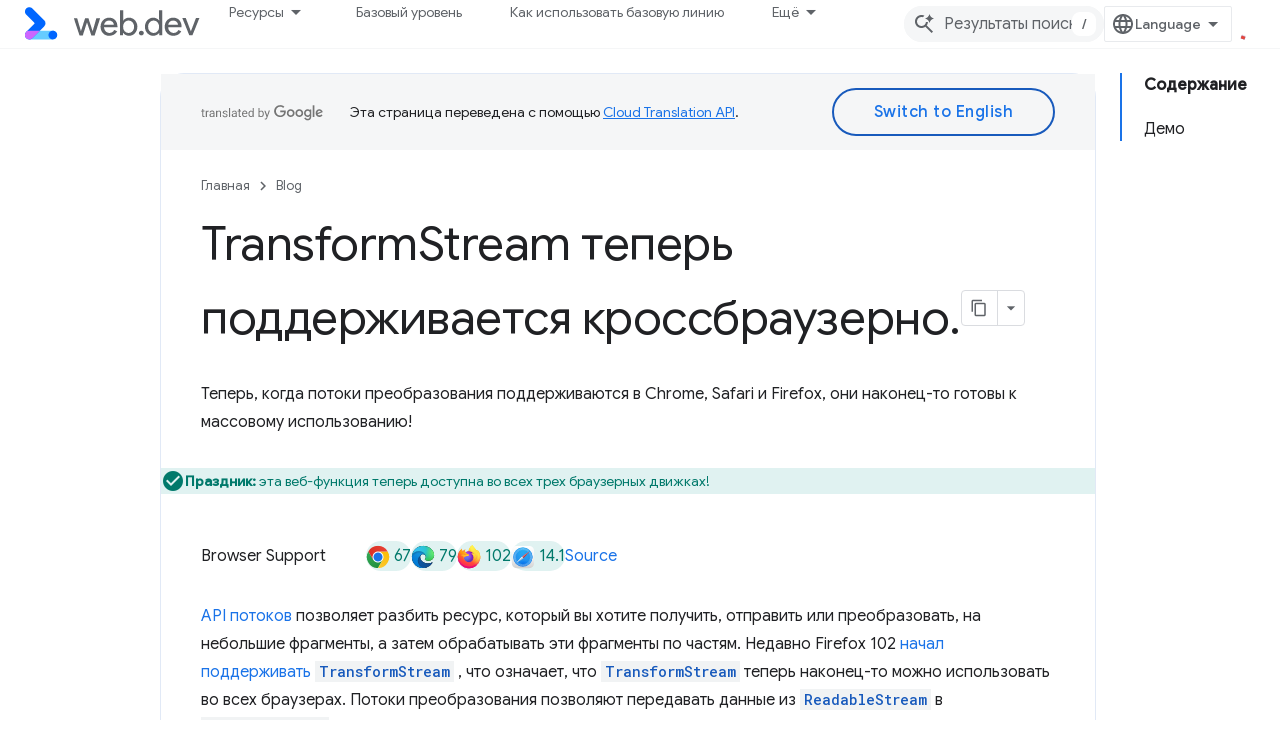

--- FILE ---
content_type: text/html; charset=utf-8
request_url: https://web.developers.google.cn/blog/transformstream?authuser=1&%3Bhl=ru&hl=ru
body_size: 20947
content:









<!doctype html>
<html 
      lang="ru-x-mtfrom-en"
      dir="ltr">
  <head>
    <meta name="google-signin-client-id" content="157101835696-ooapojlodmuabs2do2vuhhnf90bccmoi.apps.googleusercontent.com"><meta name="google-signin-scope"
          content="profile email"><meta property="og:site_name" content="web.dev for China">
    <meta property="og:type" content="website"><meta name="robots" content="noindex"><meta name="googlebot" content="noindex"><meta name="theme-color" content="#3740ff"><meta charset="utf-8">
    <meta content="IE=Edge" http-equiv="X-UA-Compatible">
    <meta name="viewport" content="width=device-width, initial-scale=1">
    

    <link rel="manifest" href="/_pwa/web/manifest.json"
          crossorigin="use-credentials">
    <link rel="preconnect" href="//www.gstatic.cn" crossorigin>
    <link rel="preconnect" href="//fonts.gstatic.cn" crossorigin>
    <link rel="preconnect" href="//fonts.googleapis.cn" crossorigin>
    <link rel="preconnect" href="//apis.google.com" crossorigin>
    <link rel="preconnect" href="//www.google-analytics.com" crossorigin><link rel="stylesheet" href="//fonts.googleapis.cn/css?family=Google+Sans:400,500|Roboto:400,400italic,500,500italic,700,700italic|Roboto+Mono:400,500,700&display=swap">
      <link rel="stylesheet"
            href="//fonts.googleapis.cn/css2?family=Material+Icons&family=Material+Symbols+Outlined&display=block"><link rel="stylesheet" href="https://www.gstatic.cn/devrel-devsite/prod/v3df8aae39978de8281d519c083a1ff09816fe422ab8f1bf9f8e360a62fb9949d/web/css/app.css">
      <link rel="shortcut icon" href="https://www.gstatic.cn/devrel-devsite/prod/v3df8aae39978de8281d519c083a1ff09816fe422ab8f1bf9f8e360a62fb9949d/web/images/favicon.png">
    <link rel="apple-touch-icon" href="https://www.gstatic.cn/devrel-devsite/prod/v3df8aae39978de8281d519c083a1ff09816fe422ab8f1bf9f8e360a62fb9949d/web/images/touchicon-180.png"><link rel="canonical" href="https://web.developers.google.cn/blog/transformstream?hl=ru">
      <link rel="alternate" hreflang="en-cn"
          href="https://web.developers.google.cn/blog/transformstream" /><link rel="alternate" hreflang="x-default" href="https://web.developers.google.cn/blog/transformstream" /><link rel="alternate" hreflang="ar-cn"
          href="https://web.developers.google.cn/blog/transformstream?hl=ar" /><link rel="alternate" hreflang="bn-cn"
          href="https://web.developers.google.cn/blog/transformstream?hl=bn" /><link rel="alternate" hreflang="zh-Hans-cn"
          href="https://web.developers.google.cn/blog/transformstream?hl=zh-cn" /><link rel="alternate" hreflang="zh-Hant-cn"
          href="https://web.developers.google.cn/blog/transformstream?hl=zh-tw" /><link rel="alternate" hreflang="fa-cn"
          href="https://web.developers.google.cn/blog/transformstream?hl=fa" /><link rel="alternate" hreflang="fr-cn"
          href="https://web.developers.google.cn/blog/transformstream?hl=fr" /><link rel="alternate" hreflang="de-cn"
          href="https://web.developers.google.cn/blog/transformstream?hl=de" /><link rel="alternate" hreflang="he-cn"
          href="https://web.developers.google.cn/blog/transformstream?hl=he" /><link rel="alternate" hreflang="hi-cn"
          href="https://web.developers.google.cn/blog/transformstream?hl=hi" /><link rel="alternate" hreflang="id-cn"
          href="https://web.developers.google.cn/blog/transformstream?hl=id" /><link rel="alternate" hreflang="it-cn"
          href="https://web.developers.google.cn/blog/transformstream?hl=it" /><link rel="alternate" hreflang="ja-cn"
          href="https://web.developers.google.cn/blog/transformstream?hl=ja" /><link rel="alternate" hreflang="ko-cn"
          href="https://web.developers.google.cn/blog/transformstream?hl=ko" /><link rel="alternate" hreflang="pl-cn"
          href="https://web.developers.google.cn/blog/transformstream?hl=pl" /><link rel="alternate" hreflang="pt-BR-cn"
          href="https://web.developers.google.cn/blog/transformstream?hl=pt-br" /><link rel="alternate" hreflang="ru-cn"
          href="https://web.developers.google.cn/blog/transformstream?hl=ru" /><link rel="alternate" hreflang="es-419-cn"
          href="https://web.developers.google.cn/blog/transformstream?hl=es-419" /><link rel="alternate" hreflang="th-cn"
          href="https://web.developers.google.cn/blog/transformstream?hl=th" /><link rel="alternate" hreflang="tr-cn"
          href="https://web.developers.google.cn/blog/transformstream?hl=tr" /><link rel="alternate" hreflang="vi-cn"
          href="https://web.developers.google.cn/blog/transformstream?hl=vi" /><link rel="alternate" hreflang="en"
          href="https://web.dev/blog/transformstream" /><link rel="alternate" hreflang="x-default" href="https://web.dev/blog/transformstream" /><link rel="alternate" hreflang="ar"
          href="https://web.dev/blog/transformstream?hl=ar" /><link rel="alternate" hreflang="bn"
          href="https://web.dev/blog/transformstream?hl=bn" /><link rel="alternate" hreflang="zh-Hans"
          href="https://web.dev/blog/transformstream?hl=zh-cn" /><link rel="alternate" hreflang="zh-Hant"
          href="https://web.dev/blog/transformstream?hl=zh-tw" /><link rel="alternate" hreflang="fa"
          href="https://web.dev/blog/transformstream?hl=fa" /><link rel="alternate" hreflang="fr"
          href="https://web.dev/blog/transformstream?hl=fr" /><link rel="alternate" hreflang="de"
          href="https://web.dev/blog/transformstream?hl=de" /><link rel="alternate" hreflang="he"
          href="https://web.dev/blog/transformstream?hl=he" /><link rel="alternate" hreflang="hi"
          href="https://web.dev/blog/transformstream?hl=hi" /><link rel="alternate" hreflang="id"
          href="https://web.dev/blog/transformstream?hl=id" /><link rel="alternate" hreflang="it"
          href="https://web.dev/blog/transformstream?hl=it" /><link rel="alternate" hreflang="ja"
          href="https://web.dev/blog/transformstream?hl=ja" /><link rel="alternate" hreflang="ko"
          href="https://web.dev/blog/transformstream?hl=ko" /><link rel="alternate" hreflang="pl"
          href="https://web.dev/blog/transformstream?hl=pl" /><link rel="alternate" hreflang="pt-BR"
          href="https://web.dev/blog/transformstream?hl=pt-br" /><link rel="alternate" hreflang="ru"
          href="https://web.dev/blog/transformstream?hl=ru" /><link rel="alternate" hreflang="es-419"
          href="https://web.dev/blog/transformstream?hl=es-419" /><link rel="alternate" hreflang="th"
          href="https://web.dev/blog/transformstream?hl=th" /><link rel="alternate" hreflang="tr"
          href="https://web.dev/blog/transformstream?hl=tr" /><link rel="alternate" hreflang="vi"
          href="https://web.dev/blog/transformstream?hl=vi" /><title>TransformStream теперь поддерживается кроссбраузерно. &nbsp;|&nbsp; Blog &nbsp;|&nbsp; web.dev for China</title>

<meta property="og:title" content="TransformStream теперь поддерживается кроссбраузерно. &nbsp;|&nbsp; Blog &nbsp;|&nbsp; web.dev for China"><meta name="description" content="Теперь, когда потоки преобразования поддерживаются в Chrome, Safari и Firefox, они наконец-то готовы к использованию в прайм-тайм!">
  <meta property="og:description" content="Теперь, когда потоки преобразования поддерживаются в Chrome, Safari и Firefox, они наконец-то готовы к использованию в прайм-тайм!"><meta property="og:url" content="https://web.developers.google.cn/blog/transformstream?hl=ru"><meta property="og:locale" content="ru"><script type="application/ld+json">
  {
    "@context": "https://schema.org",
    "@type": "BreadcrumbList",
    "itemListElement": [{
      "@type": "ListItem",
      "position": 1,
      "name": "Blog",
      "item": "https://web.developers.google.cn/blog"
    },{
      "@type": "ListItem",
      "position": 2,
      "name": "TransformStream теперь поддерживается кроссбраузерно.",
      "item": "https://web.developers.google.cn/blog/transformstream"
    }]
  }
  </script><link rel="alternate machine-translated-from" hreflang="en"
        href="https://web.developers.google.cn/blog/transformstream?hl=en&amp;authuser=1">
  

  

  

  

  

  

  


    
      <link rel="stylesheet" href="/extras.css"></head>
  <body class="color-scheme--light"
        template="page"
        theme="web-theme"
        type="blog"
        
        
        
        layout="docs"
        
        block-apix
        
        
        
        display-toc
        pending>
  
    <devsite-progress type="indeterminate" id="app-progress"></devsite-progress>
  
  
    <a href="#main-content" class="skip-link button">
      
      Перейти к основному контенту
    </a>
    <section class="devsite-wrapper">
      <devsite-cookie-notification-bar></devsite-cookie-notification-bar><devsite-header role="banner">
  
    





















<div class="devsite-header--inner" data-nosnippet>
  <div class="devsite-top-logo-row-wrapper-wrapper">
    <div class="devsite-top-logo-row-wrapper">
      <div class="devsite-top-logo-row">
        <button type="button" id="devsite-hamburger-menu"
          class="devsite-header-icon-button button-flat material-icons gc-analytics-event"
          data-category="Site-Wide Custom Events"
          data-label="Navigation menu button"
          visually-hidden
          aria-label="Открыть меню">
        </button>
        
<div class="devsite-product-name-wrapper">

  <a href="/" class="devsite-site-logo-link gc-analytics-event"
   data-category="Site-Wide Custom Events" data-label="Site logo" track-type="globalNav"
   track-name="webDevForChina" track-metadata-position="nav"
   track-metadata-eventDetail="nav">
  
  <picture>
    
    <img src="https://www.gstatic.cn/devrel-devsite/prod/v3df8aae39978de8281d519c083a1ff09816fe422ab8f1bf9f8e360a62fb9949d/web/images/lockup.svg" class="devsite-site-logo" alt="web.dev for China">
  </picture>
  
</a>



  
  
  <span class="devsite-product-name">
    <ul class="devsite-breadcrumb-list"
  >
  
  <li class="devsite-breadcrumb-item
             ">
    
    
    
      
      
    
  </li>
  
</ul>
  </span>

</div>
        <div class="devsite-top-logo-row-middle">
          <div class="devsite-header-upper-tabs">
            
              
              
  <devsite-tabs class="upper-tabs">

    <nav class="devsite-tabs-wrapper" aria-label="Верхние вкладки">
      
        
          <tab class="devsite-dropdown
    devsite-dropdown-full
    
    
    ">
  
    <button
      class="devsite-tabs-content devsite-tabs-dropdown-only gc-analytics-event  devsite-icon devsite-icon-arrow-drop-down"
  
       track-type="nav"
       track-metadata-position="nav - ресурсы"
       track-metadata-module="primary nav"
       
       
         
           data-category="Site-Wide Custom Events"
         
           data-label="Tab: Ресурсы"
         
           track-name="ресурсы"
         
       >
    Ресурсы
  
  </button>
  
  <div class="devsite-tabs-dropdown" role="menu" aria-label="submenu" hidden>
    
    <div class="devsite-tabs-dropdown-content">
      
        <div class="devsite-tabs-dropdown-column
                    ">
          
            <ul class="devsite-tabs-dropdown-section
                       build-icon web-dev-subnav">
              
                <li class="devsite-nav-title" role="heading" tooltip>Веб-платформа</li>
              
              
                <li class="devsite-nav-description">Погрузитесь в веб-платформу в удобном для вас темпе.
</li>
              
              
                <li class="devsite-nav-item">
                  <a href="https://web.developers.google.cn/html?authuser=1&amp;hl=ru"
                    
                     track-type="nav"
                     track-metadata-eventdetail="https://web.developers.google.cn/html?authuser=1&amp;hl=ru"
                     track-metadata-position="nav - ресурсы"
                     track-metadata-module="tertiary nav"
                     
                       track-metadata-module_headline="веб-платформа"
                     
                     tooltip
                  >
                    
                    <div class="devsite-nav-item-title">
                      HTML
                    </div>
                    
                  </a>
                </li>
              
                <li class="devsite-nav-item">
                  <a href="https://web.developers.google.cn/css?authuser=1&amp;hl=ru"
                    
                     track-type="nav"
                     track-metadata-eventdetail="https://web.developers.google.cn/css?authuser=1&amp;hl=ru"
                     track-metadata-position="nav - ресурсы"
                     track-metadata-module="tertiary nav"
                     
                       track-metadata-module_headline="веб-платформа"
                     
                     tooltip
                  >
                    
                    <div class="devsite-nav-item-title">
                      CSS
                    </div>
                    
                  </a>
                </li>
              
                <li class="devsite-nav-item">
                  <a href="https://web.developers.google.cn/javascript?authuser=1&amp;hl=ru"
                    
                     track-type="nav"
                     track-metadata-eventdetail="https://web.developers.google.cn/javascript?authuser=1&amp;hl=ru"
                     track-metadata-position="nav - ресурсы"
                     track-metadata-module="tertiary nav"
                     
                       track-metadata-module_headline="веб-платформа"
                     
                     tooltip
                  >
                    
                    <div class="devsite-nav-item-title">
                      JavaScript
                    </div>
                    
                  </a>
                </li>
              
            </ul>
          
        </div>
      
        <div class="devsite-tabs-dropdown-column
                    ">
          
            <ul class="devsite-tabs-dropdown-section
                       build-icon web-dev-subnav">
              
                <li class="devsite-nav-title" role="heading" tooltip>Пользовательский опыт</li>
              
              
                <li class="devsite-nav-description">Узнайте, как улучшить пользовательский опыт.
</li>
              
              
                <li class="devsite-nav-item">
                  <a href="https://web.developers.google.cn/performance?authuser=1&amp;hl=ru"
                    
                     track-type="nav"
                     track-metadata-eventdetail="https://web.developers.google.cn/performance?authuser=1&amp;hl=ru"
                     track-metadata-position="nav - ресурсы"
                     track-metadata-module="tertiary nav"
                     
                       track-metadata-module_headline="пользовательский опыт"
                     
                     tooltip
                  >
                    
                    <div class="devsite-nav-item-title">
                      Эффективность
                    </div>
                    
                  </a>
                </li>
              
                <li class="devsite-nav-item">
                  <a href="https://web.developers.google.cn/accessibility?authuser=1&amp;hl=ru"
                    
                     track-type="nav"
                     track-metadata-eventdetail="https://web.developers.google.cn/accessibility?authuser=1&amp;hl=ru"
                     track-metadata-position="nav - ресурсы"
                     track-metadata-module="tertiary nav"
                     
                       track-metadata-module_headline="пользовательский опыт"
                     
                     tooltip
                  >
                    
                    <div class="devsite-nav-item-title">
                      Доступность
                    </div>
                    
                  </a>
                </li>
              
                <li class="devsite-nav-item">
                  <a href="https://web.developers.google.cn/identity?authuser=1&amp;hl=ru"
                    
                     track-type="nav"
                     track-metadata-eventdetail="https://web.developers.google.cn/identity?authuser=1&amp;hl=ru"
                     track-metadata-position="nav - ресурсы"
                     track-metadata-module="tertiary nav"
                     
                       track-metadata-module_headline="пользовательский опыт"
                     
                     tooltip
                  >
                    
                    <div class="devsite-nav-item-title">
                      Идентификация
                    </div>
                    
                  </a>
                </li>
              
            </ul>
          
        </div>
      
        <div class="devsite-tabs-dropdown-column
                    ">
          
            <ul class="devsite-tabs-dropdown-section
                       productivity-icon web-dev-subnav">
              
                <li class="devsite-nav-title" role="heading" tooltip>Обучение</li>
              
              
                <li class="devsite-nav-description">Освойте веб-разработку.</li>
              
              
                <li class="devsite-nav-item">
                  <a href="https://web.developers.google.cn/learn/html?authuser=1&amp;hl=ru"
                    
                     track-type="nav"
                     track-metadata-eventdetail="https://web.developers.google.cn/learn/html?authuser=1&amp;hl=ru"
                     track-metadata-position="nav - ресурсы"
                     track-metadata-module="tertiary nav"
                     
                       track-metadata-module_headline="обучение"
                     
                     tooltip
                  >
                    
                    <div class="devsite-nav-item-title">
                      Изучите HTML
                    </div>
                    
                  </a>
                </li>
              
                <li class="devsite-nav-item">
                  <a href="https://web.developers.google.cn/learn/css?authuser=1&amp;hl=ru"
                    
                     track-type="nav"
                     track-metadata-eventdetail="https://web.developers.google.cn/learn/css?authuser=1&amp;hl=ru"
                     track-metadata-position="nav - ресурсы"
                     track-metadata-module="tertiary nav"
                     
                       track-metadata-module_headline="обучение"
                     
                     tooltip
                  >
                    
                    <div class="devsite-nav-item-title">
                      Изучите CSS
                    </div>
                    
                  </a>
                </li>
              
                <li class="devsite-nav-item">
                  <a href="https://web.developers.google.cn/learn/javascript?authuser=1&amp;hl=ru"
                    
                     track-type="nav"
                     track-metadata-eventdetail="https://web.developers.google.cn/learn/javascript?authuser=1&amp;hl=ru"
                     track-metadata-position="nav - ресурсы"
                     track-metadata-module="tertiary nav"
                     
                       track-metadata-module_headline="обучение"
                     
                     tooltip
                  >
                    
                    <div class="devsite-nav-item-title">
                      Изучите JavaScript
                    </div>
                    
                  </a>
                </li>
              
                <li class="devsite-nav-item">
                  <a href="https://web.developers.google.cn/learn/performance?authuser=1&amp;hl=ru"
                    
                     track-type="nav"
                     track-metadata-eventdetail="https://web.developers.google.cn/learn/performance?authuser=1&amp;hl=ru"
                     track-metadata-position="nav - ресурсы"
                     track-metadata-module="tertiary nav"
                     
                       track-metadata-module_headline="обучение"
                     
                     tooltip
                  >
                    
                    <div class="devsite-nav-item-title">
                      Изучите производительность
                    </div>
                    
                  </a>
                </li>
              
                <li class="devsite-nav-item">
                  <a href="https://web.developers.google.cn/learn/accessibility?authuser=1&amp;hl=ru"
                    
                     track-type="nav"
                     track-metadata-eventdetail="https://web.developers.google.cn/learn/accessibility?authuser=1&amp;hl=ru"
                     track-metadata-position="nav - ресурсы"
                     track-metadata-module="tertiary nav"
                     
                       track-metadata-module_headline="обучение"
                     
                     tooltip
                  >
                    
                    <div class="devsite-nav-item-title">
                      Изучите доступность
                    </div>
                    
                  </a>
                </li>
              
                <li class="devsite-nav-item">
                  <a href="https://web.developers.google.cn/learn?authuser=1&amp;hl=ru"
                    
                     track-type="nav"
                     track-metadata-eventdetail="https://web.developers.google.cn/learn?authuser=1&amp;hl=ru"
                     track-metadata-position="nav - ресурсы"
                     track-metadata-module="tertiary nav"
                     
                       track-metadata-module_headline="обучение"
                     
                     tooltip
                  >
                    
                    <div class="devsite-nav-item-title">
                      Больше курсов
                    </div>
                    
                  </a>
                </li>
              
            </ul>
          
        </div>
      
        <div class="devsite-tabs-dropdown-column
                    ">
          
            <ul class="devsite-tabs-dropdown-section
                       experience-icon web-dev-subnav">
              
                <li class="devsite-nav-title" role="heading" tooltip>Дополнительные ресурсы</li>
              
              
                <li class="devsite-nav-description">Изучите коллекции контента, шаблоны и многое другое.</li>
              
              
                <li class="devsite-nav-item">
                  <a href="https://web.developers.google.cn/explore/ai?authuser=1&amp;hl=ru"
                    
                     track-type="nav"
                     track-metadata-eventdetail="https://web.developers.google.cn/explore/ai?authuser=1&amp;hl=ru"
                     track-metadata-position="nav - ресурсы"
                     track-metadata-module="tertiary nav"
                     
                       track-metadata-module_headline="дополнительные ресурсы"
                     
                     tooltip
                  >
                    
                    <div class="devsite-nav-item-title">
                      ИИ и Интернет
                    </div>
                    
                  </a>
                </li>
              
                <li class="devsite-nav-item">
                  <a href="https://web.developers.google.cn/explore?authuser=1&amp;hl=ru"
                    
                     track-type="nav"
                     track-metadata-eventdetail="https://web.developers.google.cn/explore?authuser=1&amp;hl=ru"
                     track-metadata-position="nav - ресурсы"
                     track-metadata-module="tertiary nav"
                     
                       track-metadata-module_headline="дополнительные ресурсы"
                     
                     tooltip
                  >
                    
                    <div class="devsite-nav-item-title">
                      Исследовать
                    </div>
                    
                  </a>
                </li>
              
                <li class="devsite-nav-item">
                  <a href="https://pagespeed.web.dev/?authuser=1&amp;hl=ru"
                    
                     track-type="nav"
                     track-metadata-eventdetail="https://pagespeed.web.dev/?authuser=1&amp;hl=ru"
                     track-metadata-position="nav - ресурсы"
                     track-metadata-module="tertiary nav"
                     
                       track-metadata-module_headline="дополнительные ресурсы"
                     
                     tooltip
                  >
                    
                    <div class="devsite-nav-item-title">
                      PageSpeed Insights
                    </div>
                    
                  </a>
                </li>
              
                <li class="devsite-nav-item">
                  <a href="https://web.developers.google.cn/patterns?authuser=1&amp;hl=ru"
                    
                     track-type="nav"
                     track-metadata-eventdetail="https://web.developers.google.cn/patterns?authuser=1&amp;hl=ru"
                     track-metadata-position="nav - ресурсы"
                     track-metadata-module="tertiary nav"
                     
                       track-metadata-module_headline="дополнительные ресурсы"
                     
                     tooltip
                  >
                    
                    <div class="devsite-nav-item-title">
                      Узоры
                    </div>
                    
                  </a>
                </li>
              
                <li class="devsite-nav-item">
                  <a href="https://web.developers.google.cn/shows?authuser=1&amp;hl=ru"
                    
                     track-type="nav"
                     track-metadata-eventdetail="https://web.developers.google.cn/shows?authuser=1&amp;hl=ru"
                     track-metadata-position="nav - ресурсы"
                     track-metadata-module="tertiary nav"
                     
                       track-metadata-module_headline="дополнительные ресурсы"
                     
                     tooltip
                  >
                    
                    <div class="devsite-nav-item-title">
                      Подкасты и усилители; шоу
                    </div>
                    
                  </a>
                </li>
              
                <li class="devsite-nav-item">
                  <a href="https://web.developers.google.cn/newsletter?authuser=1&amp;hl=ru"
                    
                     track-type="nav"
                     track-metadata-eventdetail="https://web.developers.google.cn/newsletter?authuser=1&amp;hl=ru"
                     track-metadata-position="nav - ресурсы"
                     track-metadata-module="tertiary nav"
                     
                       track-metadata-module_headline="дополнительные ресурсы"
                     
                     tooltip
                  >
                    
                    <div class="devsite-nav-item-title">
                      Информационный бюллетень для разработчиков
                    </div>
                    
                  </a>
                </li>
              
                <li class="devsite-nav-item">
                  <a href="https://web.developers.google.cn/about?authuser=1&amp;hl=ru"
                    
                     track-type="nav"
                     track-metadata-eventdetail="https://web.developers.google.cn/about?authuser=1&amp;hl=ru"
                     track-metadata-position="nav - ресурсы"
                     track-metadata-module="tertiary nav"
                     
                       track-metadata-module_headline="дополнительные ресурсы"
                     
                     tooltip
                  >
                    
                    <div class="devsite-nav-item-title">
                      О веб.деве
                    </div>
                    
                  </a>
                </li>
              
            </ul>
          
        </div>
      
    </div>
  </div>
</tab>
        
      
        
          <tab  >
            
    <a href="https://web.developers.google.cn/baseline?authuser=1&amp;hl=ru"
    class="devsite-tabs-content gc-analytics-event "
      track-metadata-eventdetail="https://web.developers.google.cn/baseline?authuser=1&amp;hl=ru"
    
       track-type="nav"
       track-metadata-position="nav - базовый уровень"
       track-metadata-module="primary nav"
       
       
         
           data-category="Site-Wide Custom Events"
         
           data-label="Tab: Базовый уровень"
         
           track-name="базовый уровень"
         
       >
    Базовый уровень
  
    </a>
    
  
          </tab>
        
      
        
          <tab  >
            
    <a href="https://web.developers.google.cn/how-to-use-baseline?authuser=1&amp;hl=ru"
    class="devsite-tabs-content gc-analytics-event "
      track-metadata-eventdetail="https://web.developers.google.cn/how-to-use-baseline?authuser=1&amp;hl=ru"
    
       track-type="nav"
       track-metadata-position="nav - как использовать базовую линию"
       track-metadata-module="primary nav"
       
       
         
           data-category="Site-Wide Custom Events"
         
           data-label="Tab: Как использовать базовую линию"
         
           track-name="как использовать базовую линию"
         
       >
    Как использовать базовую линию
  
    </a>
    
  
          </tab>
        
      
        
          <tab  >
            
    <a href="https://web.developers.google.cn/blog?authuser=1&amp;hl=ru"
    class="devsite-tabs-content gc-analytics-event "
      track-metadata-eventdetail="https://web.developers.google.cn/blog?authuser=1&amp;hl=ru"
    
       track-type="nav"
       track-metadata-position="nav - блог"
       track-metadata-module="primary nav"
       
       
         
           data-category="Site-Wide Custom Events"
         
           data-label="Tab: Блог"
         
           track-name="блог"
         
       >
    Блог
  
    </a>
    
  
          </tab>
        
      
        
          <tab  >
            
    <a href="https://web.developers.google.cn/case-studies?authuser=1&amp;hl=ru"
    class="devsite-tabs-content gc-analytics-event "
      track-metadata-eventdetail="https://web.developers.google.cn/case-studies?authuser=1&amp;hl=ru"
    
       track-type="nav"
       track-metadata-position="nav - истории успеха"
       track-metadata-module="primary nav"
       
       
         
           data-category="Site-Wide Custom Events"
         
           data-label="Tab: Истории успеха"
         
           track-name="истории успеха"
         
       >
    Истории успеха
  
    </a>
    
  
          </tab>
        
      
    </nav>

  </devsite-tabs>

            
           </div>
          
<devsite-search
    
    
    enable-suggestions
      
    
    enable-search-summaries
    project-name="Blog"
    tenant-name="web.dev for China"
    
    
    
    
    
    >
  <form class="devsite-search-form" action="https://web.developers.google.cn/s/results?authuser=1&amp;hl=ru" method="GET">
    <div class="devsite-search-container">
      <button type="button"
              search-open
              class="devsite-search-button devsite-header-icon-button button-flat material-icons"
              
              aria-label="Открыть поиск"></button>
      <div class="devsite-searchbox">
        <input
          aria-activedescendant=""
          aria-autocomplete="list"
          
          aria-label="Результаты поиска"
          aria-expanded="false"
          aria-haspopup="listbox"
          autocomplete="off"
          class="devsite-search-field devsite-search-query"
          name="q"
          
          placeholder="Результаты поиска"
          role="combobox"
          type="text"
          value=""
          >
          <div class="devsite-search-image material-icons" aria-hidden="true">
            
              <svg class="devsite-search-ai-image" width="24" height="24" viewBox="0 0 24 24" fill="none" xmlns="http://www.w3.org/2000/svg">
                  <g clip-path="url(#clip0_6641_386)">
                    <path d="M19.6 21L13.3 14.7C12.8 15.1 12.225 15.4167 11.575 15.65C10.925 15.8833 10.2333 16 9.5 16C7.68333 16 6.14167 15.375 4.875 14.125C3.625 12.8583 3 11.3167 3 9.5C3 7.68333 3.625 6.15 4.875 4.9C6.14167 3.63333 7.68333 3 9.5 3C10.0167 3 10.5167 3.05833 11 3.175C11.4833 3.275 11.9417 3.43333 12.375 3.65L10.825 5.2C10.6083 5.13333 10.3917 5.08333 10.175 5.05C9.95833 5.01667 9.73333 5 9.5 5C8.25 5 7.18333 5.44167 6.3 6.325C5.43333 7.19167 5 8.25 5 9.5C5 10.75 5.43333 11.8167 6.3 12.7C7.18333 13.5667 8.25 14 9.5 14C10.6667 14 11.6667 13.625 12.5 12.875C13.35 12.1083 13.8417 11.15 13.975 10H15.975C15.925 10.6333 15.7833 11.2333 15.55 11.8C15.3333 12.3667 15.05 12.8667 14.7 13.3L21 19.6L19.6 21ZM17.5 12C17.5 10.4667 16.9667 9.16667 15.9 8.1C14.8333 7.03333 13.5333 6.5 12 6.5C13.5333 6.5 14.8333 5.96667 15.9 4.9C16.9667 3.83333 17.5 2.53333 17.5 0.999999C17.5 2.53333 18.0333 3.83333 19.1 4.9C20.1667 5.96667 21.4667 6.5 23 6.5C21.4667 6.5 20.1667 7.03333 19.1 8.1C18.0333 9.16667 17.5 10.4667 17.5 12Z" fill="#5F6368"/>
                  </g>
                <defs>
                <clipPath id="clip0_6641_386">
                <rect width="24" height="24" fill="white"/>
                </clipPath>
                </defs>
              </svg>
            
          </div>
          <div class="devsite-search-shortcut-icon-container" aria-hidden="true">
            <kbd class="devsite-search-shortcut-icon">/</kbd>
          </div>
      </div>
    </div>
  </form>
  <button type="button"
          search-close
          class="devsite-search-button devsite-header-icon-button button-flat material-icons"
          
          aria-label="Закрыть поиск"></button>
</devsite-search>

        </div>

        

          

          

          

          
<devsite-language-selector>
  <ul role="presentation">
    
    
    <li role="presentation">
      <a role="menuitem" lang="en"
        >English</a>
    </li>
    
    <li role="presentation">
      <a role="menuitem" lang="de"
        >Deutsch</a>
    </li>
    
    <li role="presentation">
      <a role="menuitem" lang="es_419"
        >Español – América Latina</a>
    </li>
    
    <li role="presentation">
      <a role="menuitem" lang="fr"
        >Français</a>
    </li>
    
    <li role="presentation">
      <a role="menuitem" lang="id"
        >Indonesia</a>
    </li>
    
    <li role="presentation">
      <a role="menuitem" lang="it"
        >Italiano</a>
    </li>
    
    <li role="presentation">
      <a role="menuitem" lang="pl"
        >Polski</a>
    </li>
    
    <li role="presentation">
      <a role="menuitem" lang="pt_br"
        >Português – Brasil</a>
    </li>
    
    <li role="presentation">
      <a role="menuitem" lang="vi"
        >Tiếng Việt</a>
    </li>
    
    <li role="presentation">
      <a role="menuitem" lang="tr"
        >Türkçe</a>
    </li>
    
    <li role="presentation">
      <a role="menuitem" lang="ru"
        >Русский</a>
    </li>
    
    <li role="presentation">
      <a role="menuitem" lang="he"
        >עברית</a>
    </li>
    
    <li role="presentation">
      <a role="menuitem" lang="ar"
        >العربيّة</a>
    </li>
    
    <li role="presentation">
      <a role="menuitem" lang="fa"
        >فارسی</a>
    </li>
    
    <li role="presentation">
      <a role="menuitem" lang="hi"
        >हिंदी</a>
    </li>
    
    <li role="presentation">
      <a role="menuitem" lang="bn"
        >বাংলা</a>
    </li>
    
    <li role="presentation">
      <a role="menuitem" lang="th"
        >ภาษาไทย</a>
    </li>
    
    <li role="presentation">
      <a role="menuitem" lang="zh_cn"
        >中文 – 简体</a>
    </li>
    
    <li role="presentation">
      <a role="menuitem" lang="zh_tw"
        >中文 – 繁體</a>
    </li>
    
    <li role="presentation">
      <a role="menuitem" lang="ja"
        >日本語</a>
    </li>
    
    <li role="presentation">
      <a role="menuitem" lang="ko"
        >한국어</a>
    </li>
    
  </ul>
</devsite-language-selector>


          

        

        
        
        
          <devsite-openid-user id="devsite-user"></devsite-openid-user>
        
      </div>
    </div>
  </div>



  <div class="devsite-collapsible-section
    
      devsite-header-no-lower-tabs
    ">
    <div class="devsite-header-background">
      
        
      
      
    </div>
  </div>

</div>



  
</devsite-header>
      <devsite-book-nav scrollbars hidden>
        
          





















<div class="devsite-book-nav-filter"
     hidden>
  <span class="filter-list-icon material-icons" aria-hidden="true"></span>
  <input type="text"
         placeholder="Фильтр"
         
         aria-label="Введите текст для фильтрации"
         role="searchbox">
  
  <span class="filter-clear-button hidden"
        data-title="Сбросить фильтр"
        aria-label="Сбросить фильтр"
        role="button"
        tabindex="0"></span>
</div>

<nav class="devsite-book-nav devsite-nav nocontent"
     aria-label="Боковое меню">
  <div class="devsite-mobile-header">
    <button type="button"
            id="devsite-close-nav"
            class="devsite-header-icon-button button-flat material-icons gc-analytics-event"
            data-category="Site-Wide Custom Events"
            data-label="Close navigation"
            aria-label="Закрыть строку навигации">
    </button>
    <div class="devsite-product-name-wrapper">

  <a href="/" class="devsite-site-logo-link gc-analytics-event"
   data-category="Site-Wide Custom Events" data-label="Site logo" track-type="globalNav"
   track-name="webDevForChina" track-metadata-position="nav"
   track-metadata-eventDetail="nav">
  
  <picture>
    
    <img src="https://www.gstatic.cn/devrel-devsite/prod/v3df8aae39978de8281d519c083a1ff09816fe422ab8f1bf9f8e360a62fb9949d/web/images/lockup.svg" class="devsite-site-logo" alt="web.dev for China">
  </picture>
  
</a>


  
      <span class="devsite-product-name">
        
        
        <ul class="devsite-breadcrumb-list"
  >
  
  <li class="devsite-breadcrumb-item
             ">
    
    
    
      
      
    
  </li>
  
</ul>
      </span>
    

</div>
  </div>

  <div class="devsite-book-nav-wrapper">
    <div class="devsite-mobile-nav-top">
      
        <ul class="devsite-nav-list">
          
            <li class="devsite-nav-item">
              
  
  <span
    
       class="devsite-nav-title"
       tooltip
    
    
      
        data-category="Site-Wide Custom Events"
      
        data-label="Tab: Ресурсы"
      
        track-name="ресурсы"
      
    >
  
    <span class="devsite-nav-text" tooltip >
      Ресурсы
   </span>
    
  
  </span>
  

  
    <ul class="devsite-nav-responsive-tabs devsite-nav-has-menu
               ">
      
<li class="devsite-nav-item">

  
  <span
    
       class="devsite-nav-title"
       tooltip
    
    
      
        data-category="Site-Wide Custom Events"
      
        data-label="Tab: Ресурсы"
      
        track-name="ресурсы"
      
    >
  
    <span class="devsite-nav-text" tooltip menu="Ресурсы">
      Ещё
   </span>
    
    <span class="devsite-nav-icon material-icons" data-icon="forward"
          menu="Ресурсы">
    </span>
    
  
  </span>
  

</li>

    </ul>
  
              
            </li>
          
            <li class="devsite-nav-item">
              
  
  <a href="/baseline"
    
       class="devsite-nav-title gc-analytics-event
              
              "
    

    
      
        data-category="Site-Wide Custom Events"
      
        data-label="Tab: Базовый уровень"
      
        track-name="базовый уровень"
      
    
     data-category="Site-Wide Custom Events"
     data-label="Responsive Tab: Базовый уровень"
     track-type="globalNav"
     track-metadata-eventDetail="globalMenu"
     track-metadata-position="nav">
  
    <span class="devsite-nav-text" tooltip >
      Базовый уровень
   </span>
    
  
  </a>
  

  
              
            </li>
          
            <li class="devsite-nav-item">
              
  
  <a href="/how-to-use-baseline"
    
       class="devsite-nav-title gc-analytics-event
              
              "
    

    
      
        data-category="Site-Wide Custom Events"
      
        data-label="Tab: Как использовать базовую линию"
      
        track-name="как использовать базовую линию"
      
    
     data-category="Site-Wide Custom Events"
     data-label="Responsive Tab: Как использовать базовую линию"
     track-type="globalNav"
     track-metadata-eventDetail="globalMenu"
     track-metadata-position="nav">
  
    <span class="devsite-nav-text" tooltip >
      Как использовать базовую линию
   </span>
    
  
  </a>
  

  
              
            </li>
          
            <li class="devsite-nav-item">
              
  
  <a href="/blog"
    
       class="devsite-nav-title gc-analytics-event
              
              "
    

    
      
        data-category="Site-Wide Custom Events"
      
        data-label="Tab: Блог"
      
        track-name="блог"
      
    
     data-category="Site-Wide Custom Events"
     data-label="Responsive Tab: Блог"
     track-type="globalNav"
     track-metadata-eventDetail="globalMenu"
     track-metadata-position="nav">
  
    <span class="devsite-nav-text" tooltip >
      Блог
   </span>
    
  
  </a>
  

  
              
            </li>
          
            <li class="devsite-nav-item">
              
  
  <a href="/case-studies"
    
       class="devsite-nav-title gc-analytics-event
              
              "
    

    
      
        data-category="Site-Wide Custom Events"
      
        data-label="Tab: Истории успеха"
      
        track-name="истории успеха"
      
    
     data-category="Site-Wide Custom Events"
     data-label="Responsive Tab: Истории успеха"
     track-type="globalNav"
     track-metadata-eventDetail="globalMenu"
     track-metadata-position="nav">
  
    <span class="devsite-nav-text" tooltip >
      Истории успеха
   </span>
    
  
  </a>
  

  
              
            </li>
          
          
          
        </ul>
      
    </div>
    
      <div class="devsite-mobile-nav-bottom">
        
        
          
    
      
      <ul class="devsite-nav-list" menu="Ресурсы"
          aria-label="Боковое меню" hidden>
        
          
            
              
<li class="devsite-nav-item devsite-nav-heading">

  
  <span
    
       class="devsite-nav-title"
       tooltip
    
    >
  
    <span class="devsite-nav-text" tooltip >
      Веб-платформа
   </span>
    
  
  </span>
  

</li>

            
            
              
<li class="devsite-nav-item">

  
  <a href="/html"
    
       class="devsite-nav-title gc-analytics-event
              
              "
    

    
     data-category="Site-Wide Custom Events"
     data-label="Responsive Tab: HTML"
     track-type="navMenu"
     track-metadata-eventDetail="globalMenu"
     track-metadata-position="nav">
  
    <span class="devsite-nav-text" tooltip >
      HTML
   </span>
    
  
  </a>
  

</li>

            
              
<li class="devsite-nav-item">

  
  <a href="/css"
    
       class="devsite-nav-title gc-analytics-event
              
              "
    

    
     data-category="Site-Wide Custom Events"
     data-label="Responsive Tab: CSS"
     track-type="navMenu"
     track-metadata-eventDetail="globalMenu"
     track-metadata-position="nav">
  
    <span class="devsite-nav-text" tooltip >
      CSS
   </span>
    
  
  </a>
  

</li>

            
              
<li class="devsite-nav-item">

  
  <a href="/javascript"
    
       class="devsite-nav-title gc-analytics-event
              
              "
    

    
     data-category="Site-Wide Custom Events"
     data-label="Responsive Tab: JavaScript"
     track-type="navMenu"
     track-metadata-eventDetail="globalMenu"
     track-metadata-position="nav">
  
    <span class="devsite-nav-text" tooltip >
      JavaScript
   </span>
    
  
  </a>
  

</li>

            
          
        
          
            
              
<li class="devsite-nav-item devsite-nav-heading">

  
  <span
    
       class="devsite-nav-title"
       tooltip
    
    >
  
    <span class="devsite-nav-text" tooltip >
      Пользовательский опыт
   </span>
    
  
  </span>
  

</li>

            
            
              
<li class="devsite-nav-item">

  
  <a href="/performance"
    
       class="devsite-nav-title gc-analytics-event
              
              "
    

    
     data-category="Site-Wide Custom Events"
     data-label="Responsive Tab: Эффективность"
     track-type="navMenu"
     track-metadata-eventDetail="globalMenu"
     track-metadata-position="nav">
  
    <span class="devsite-nav-text" tooltip >
      Эффективность
   </span>
    
  
  </a>
  

</li>

            
              
<li class="devsite-nav-item">

  
  <a href="/accessibility"
    
       class="devsite-nav-title gc-analytics-event
              
              "
    

    
     data-category="Site-Wide Custom Events"
     data-label="Responsive Tab: Доступность"
     track-type="navMenu"
     track-metadata-eventDetail="globalMenu"
     track-metadata-position="nav">
  
    <span class="devsite-nav-text" tooltip >
      Доступность
   </span>
    
  
  </a>
  

</li>

            
              
<li class="devsite-nav-item">

  
  <a href="/identity"
    
       class="devsite-nav-title gc-analytics-event
              
              "
    

    
     data-category="Site-Wide Custom Events"
     data-label="Responsive Tab: Идентификация"
     track-type="navMenu"
     track-metadata-eventDetail="globalMenu"
     track-metadata-position="nav">
  
    <span class="devsite-nav-text" tooltip >
      Идентификация
   </span>
    
  
  </a>
  

</li>

            
          
        
          
            
              
<li class="devsite-nav-item devsite-nav-heading">

  
  <span
    
       class="devsite-nav-title"
       tooltip
    
    >
  
    <span class="devsite-nav-text" tooltip >
      Обучение
   </span>
    
  
  </span>
  

</li>

            
            
              
<li class="devsite-nav-item">

  
  <a href="/learn/html"
    
       class="devsite-nav-title gc-analytics-event
              
              "
    

    
     data-category="Site-Wide Custom Events"
     data-label="Responsive Tab: Изучите HTML"
     track-type="navMenu"
     track-metadata-eventDetail="globalMenu"
     track-metadata-position="nav">
  
    <span class="devsite-nav-text" tooltip >
      Изучите HTML
   </span>
    
  
  </a>
  

</li>

            
              
<li class="devsite-nav-item">

  
  <a href="/learn/css"
    
       class="devsite-nav-title gc-analytics-event
              
              "
    

    
     data-category="Site-Wide Custom Events"
     data-label="Responsive Tab: Изучите CSS"
     track-type="navMenu"
     track-metadata-eventDetail="globalMenu"
     track-metadata-position="nav">
  
    <span class="devsite-nav-text" tooltip >
      Изучите CSS
   </span>
    
  
  </a>
  

</li>

            
              
<li class="devsite-nav-item">

  
  <a href="/learn/javascript"
    
       class="devsite-nav-title gc-analytics-event
              
              "
    

    
     data-category="Site-Wide Custom Events"
     data-label="Responsive Tab: Изучите JavaScript"
     track-type="navMenu"
     track-metadata-eventDetail="globalMenu"
     track-metadata-position="nav">
  
    <span class="devsite-nav-text" tooltip >
      Изучите JavaScript
   </span>
    
  
  </a>
  

</li>

            
              
<li class="devsite-nav-item">

  
  <a href="/learn/performance"
    
       class="devsite-nav-title gc-analytics-event
              
              "
    

    
     data-category="Site-Wide Custom Events"
     data-label="Responsive Tab: Изучите производительность"
     track-type="navMenu"
     track-metadata-eventDetail="globalMenu"
     track-metadata-position="nav">
  
    <span class="devsite-nav-text" tooltip >
      Изучите производительность
   </span>
    
  
  </a>
  

</li>

            
              
<li class="devsite-nav-item">

  
  <a href="/learn/accessibility"
    
       class="devsite-nav-title gc-analytics-event
              
              "
    

    
     data-category="Site-Wide Custom Events"
     data-label="Responsive Tab: Изучите доступность"
     track-type="navMenu"
     track-metadata-eventDetail="globalMenu"
     track-metadata-position="nav">
  
    <span class="devsite-nav-text" tooltip >
      Изучите доступность
   </span>
    
  
  </a>
  

</li>

            
              
<li class="devsite-nav-item">

  
  <a href="/learn"
    
       class="devsite-nav-title gc-analytics-event
              
              "
    

    
     data-category="Site-Wide Custom Events"
     data-label="Responsive Tab: Больше курсов"
     track-type="navMenu"
     track-metadata-eventDetail="globalMenu"
     track-metadata-position="nav">
  
    <span class="devsite-nav-text" tooltip >
      Больше курсов
   </span>
    
  
  </a>
  

</li>

            
          
        
          
            
              
<li class="devsite-nav-item devsite-nav-heading">

  
  <span
    
       class="devsite-nav-title"
       tooltip
    
    >
  
    <span class="devsite-nav-text" tooltip >
      Дополнительные ресурсы
   </span>
    
  
  </span>
  

</li>

            
            
              
<li class="devsite-nav-item">

  
  <a href="/explore/ai"
    
       class="devsite-nav-title gc-analytics-event
              
              "
    

    
     data-category="Site-Wide Custom Events"
     data-label="Responsive Tab: ИИ и Интернет"
     track-type="navMenu"
     track-metadata-eventDetail="globalMenu"
     track-metadata-position="nav">
  
    <span class="devsite-nav-text" tooltip >
      ИИ и Интернет
   </span>
    
  
  </a>
  

</li>

            
              
<li class="devsite-nav-item">

  
  <a href="/explore"
    
       class="devsite-nav-title gc-analytics-event
              
              "
    

    
     data-category="Site-Wide Custom Events"
     data-label="Responsive Tab: Исследовать"
     track-type="navMenu"
     track-metadata-eventDetail="globalMenu"
     track-metadata-position="nav">
  
    <span class="devsite-nav-text" tooltip >
      Исследовать
   </span>
    
  
  </a>
  

</li>

            
              
<li class="devsite-nav-item">

  
  <a href="https://pagespeed.web.dev/"
    
       class="devsite-nav-title gc-analytics-event
              
              "
    

    
     data-category="Site-Wide Custom Events"
     data-label="Responsive Tab: PageSpeed Insights"
     track-type="navMenu"
     track-metadata-eventDetail="globalMenu"
     track-metadata-position="nav">
  
    <span class="devsite-nav-text" tooltip >
      PageSpeed Insights
   </span>
    
  
  </a>
  

</li>

            
              
<li class="devsite-nav-item">

  
  <a href="/patterns"
    
       class="devsite-nav-title gc-analytics-event
              
              "
    

    
     data-category="Site-Wide Custom Events"
     data-label="Responsive Tab: Узоры"
     track-type="navMenu"
     track-metadata-eventDetail="globalMenu"
     track-metadata-position="nav">
  
    <span class="devsite-nav-text" tooltip >
      Узоры
   </span>
    
  
  </a>
  

</li>

            
              
<li class="devsite-nav-item">

  
  <a href="/shows"
    
       class="devsite-nav-title gc-analytics-event
              
              "
    

    
     data-category="Site-Wide Custom Events"
     data-label="Responsive Tab: Подкасты и усилители; шоу"
     track-type="navMenu"
     track-metadata-eventDetail="globalMenu"
     track-metadata-position="nav">
  
    <span class="devsite-nav-text" tooltip >
      Подкасты и усилители; шоу
   </span>
    
  
  </a>
  

</li>

            
              
<li class="devsite-nav-item">

  
  <a href="/newsletter"
    
       class="devsite-nav-title gc-analytics-event
              
              "
    

    
     data-category="Site-Wide Custom Events"
     data-label="Responsive Tab: Информационный бюллетень для разработчиков"
     track-type="navMenu"
     track-metadata-eventDetail="globalMenu"
     track-metadata-position="nav">
  
    <span class="devsite-nav-text" tooltip >
      Информационный бюллетень для разработчиков
   </span>
    
  
  </a>
  

</li>

            
              
<li class="devsite-nav-item">

  
  <a href="/about"
    
       class="devsite-nav-title gc-analytics-event
              
              "
    

    
     data-category="Site-Wide Custom Events"
     data-label="Responsive Tab: О веб.деве"
     track-type="navMenu"
     track-metadata-eventDetail="globalMenu"
     track-metadata-position="nav">
  
    <span class="devsite-nav-text" tooltip >
      О веб.деве
   </span>
    
  
  </a>
  

</li>

            
          
        
      </ul>
    
  
    
  
    
  
    
  
    
  
        
        
      </div>
    
  </div>
</nav>
        
      </devsite-book-nav>
      <section id="gc-wrapper">
        <main role="main" id="main-content" class="devsite-main-content"
            
              
              has-sidebar
            >
          <div class="devsite-sidebar">
            <div class="devsite-sidebar-content">
                
                <devsite-toc class="devsite-nav"
                            role="navigation"
                            aria-label="Содержание"
                            depth="2"
                            scrollbars
                  ></devsite-toc>
                <devsite-recommendations-sidebar class="nocontent devsite-nav">
                </devsite-recommendations-sidebar>
            </div>
          </div>
          <devsite-content>
            
              












<article class="devsite-article">
  
  
  
  
  
    <div class="devsite-banner devsite-banner-translated nocontent">
      <div class="devsite-banner-message">
        <div class="devsite-banner-message-text">
          <img src="https://web.developers.google.cn/_static/images/translated.svg?authuser=1&hl=ru"
               class="devsite-banner-translated-image invert"
               alt="">
          <span class="devsite-banner-translated-text">
            
            Эта страница переведена с помощью <a href="//cloud.google.com/translate/?authuser=1&hl=ru">Cloud Translation API</a>.
          </span>
        </div>
        <devsite-switch-to-english-button></devsite-switch-to-english-button>
      </div>
    </div>
  

  <div class="devsite-article-meta nocontent" role="navigation">
    
    
    <ul class="devsite-breadcrumb-list"
  
    aria-label="Строка навигации">
  
  <li class="devsite-breadcrumb-item
             ">
    
    
    
      
        
  <a href="https://web.developers.google.cn/?authuser=1&amp%3Bhl=ru&hl=ru"
      
        class="devsite-breadcrumb-link gc-analytics-event"
      
        data-category="Site-Wide Custom Events"
      
        data-label="Breadcrumbs"
      
        data-value="1"
      
        track-type="globalNav"
      
        track-name="breadcrumb"
      
        track-metadata-position="1"
      
        track-metadata-eventdetail=""
      
    >
    
          Главная
        
  </a>
  
      
    
  </li>
  
  <li class="devsite-breadcrumb-item
             ">
    
      
      <div class="devsite-breadcrumb-guillemet material-icons" aria-hidden="true"></div>
    
    
    
      
        
  <a href="https://web.developers.google.cn/blog?authuser=1&amp%3Bhl=ru&hl=ru"
      
        class="devsite-breadcrumb-link gc-analytics-event"
      
        data-category="Site-Wide Custom Events"
      
        data-label="Breadcrumbs"
      
        data-value="2"
      
        track-type="globalNav"
      
        track-name="breadcrumb"
      
        track-metadata-position="2"
      
        track-metadata-eventdetail="Blog"
      
    >
    
          Blog
        
  </a>
  
      
    
  </li>
  
</ul>
    
      
    
  </div>
  
    <h1 class="devsite-page-title" tabindex="-1">
      TransformStream теперь поддерживается кроссбраузерно.<devsite-actions hidden data-nosnippet><devsite-feature-tooltip
      ack-key="AckCollectionsBookmarkTooltipDismiss"
      analytics-category="Site-Wide Custom Events"
      analytics-action-show="Callout Profile displayed"
      analytics-action-close="Callout Profile dismissed"
      analytics-label="Create Collection Callout"
      class="devsite-page-bookmark-tooltip nocontent"
      dismiss-button="true"
      id="devsite-collections-dropdown"
      
      dismiss-button-text="Закрыть"

      
      close-button-text="ОК">

    
    
      <devsite-openid-bookmark></devsite-openid-bookmark>
    

    <span slot="popout-heading">
      
      Оптимизируйте свои подборки
    </span>
    <span slot="popout-contents">
      
      Сохраняйте и классифицируйте контент в соответствии со своими настройками.
    </span>
  </devsite-feature-tooltip>
    <devsite-llm-tools></devsite-llm-tools></devsite-actions>
  
      
    </h1>
  <div class="devsite-page-title-meta"><devsite-view-release-notes></devsite-view-release-notes></div>
  

  <devsite-toc class="devsite-nav"
    depth="2"
    devsite-toc-embedded
    >
  </devsite-toc>
  
    
  <div class="devsite-article-body clearfix
  ">

  
    
    




<p>Теперь, когда потоки преобразования поддерживаются в Chrome, Safari и Firefox, они наконец-то готовы к массовому использованию!</p><aside class="success"> <b>Праздник:</b> эта веб-функция теперь доступна во всех трех браузерных движках!</aside><p><div class="wd-browser-compat" translate="no">
        <p>Browser Support</p>
        <ul>
          
  
  
    
      
        
          
          
        
      
    
    
  

  
  
  
  
    
  
  
  
    
  

  <li data-support="yes">
    <img
      alt="Хром: 67."
      src="data:image/svg+xml,%3Csvg xmlns='http://www.w3.org/2000/svg' width='24' height='24' viewBox='-10 -10 276 276'%3E%3ClinearGradient id='a' x1='145' x2='34' y1='253' y2='61' gradientUnits='userSpaceOnUse'%3E%3Cstop offset='0' stop-color='%231e8e3e'/%3E%3Cstop offset='1' stop-color='%2334a853'/%3E%3C/linearGradient%3E%3ClinearGradient id='b' x1='111' x2='222' y1='254' y2='62' gradientUnits='userSpaceOnUse'%3E%3Cstop offset='0' stop-color='%23fcc934'/%3E%3Cstop offset='1' stop-color='%23fbbc04'/%3E%3C/linearGradient%3E%3ClinearGradient id='c' x1='17' x2='239' y1='80' y2='80' gradientUnits='userSpaceOnUse'%3E%3Cstop offset='0' stop-color='%23d93025'/%3E%3Cstop offset='1' stop-color='%23ea4335'/%3E%3C/linearGradient%3E%3Ccircle cx='128' cy='128' r='64' fill='%23fff'/%3E%3Cpath fill='url(%23a)' d='M96 183a64 64 0 0 1-23-23L17 64a128 128 0 0 0 111 192l55-96a64 64 0 0 1-87 23Z'/%3E%3Cpath fill='url(%23b)' d='M192 128a64 64 0 0 1-9 32l-55 96A128 128 0 0 0 239 64H128a64 64 0 0 1 64 64Z'/%3E%3Ccircle cx='128' cy='128' r='52' fill='%231a73e8'/%3E%3Cpath fill='url(%23c)' d='M96 73a64 64 0 0 1 32-9h111a128 128 0 0 0-222 0l56 96a64 64 0 0 1 23-87Z'/%3E%3C/svg%3E"
    >
    <span aria-hidden="true">
      
        67
      
    </span>
  </li>
  
  
          
  
  
    
      
        
          
          
        
      
    
    
  

  
  
  
  
    
  
  
  
    
  

  <li data-support="yes">
    <img
      alt="Край: 79."
      src="data:image/svg+xml,%3Csvg xmlns='http://www.w3.org/2000/svg' xmlns:xlink='http://www.w3.org/1999/xlink' width='24' height='24' viewBox='0 0 27600 27600'%3E%3ClinearGradient id='A' gradientUnits='userSpaceOnUse'/%3E%3ClinearGradient id='B' x1='6870' x2='24704' y1='18705' y2='18705' xlink:href='%23A'%3E%3Cstop offset='0' stop-color='%230c59a4'/%3E%3Cstop offset='1' stop-color='%23114a8b'/%3E%3C/linearGradient%3E%3ClinearGradient id='C' x1='16272' x2='5133' y1='10968' y2='23102' xlink:href='%23A'%3E%3Cstop offset='0' stop-color='%231b9de2'/%3E%3Cstop offset='.16' stop-color='%231595df'/%3E%3Cstop offset='.67' stop-color='%230680d7'/%3E%3Cstop offset='1' stop-color='%230078d4'/%3E%3C/linearGradient%3E%3CradialGradient id='D' cx='16720' cy='18747' r='9538' xlink:href='%23A'%3E%3Cstop offset='.72' stop-opacity='0'/%3E%3Cstop offset='.95' stop-opacity='.53'/%3E%3Cstop offset='1'/%3E%3C/radialGradient%3E%3CradialGradient id='E' cx='7130' cy='19866' r='14324' gradientTransform='matrix(.14843 -.98892 .79688 .1196 -8759 25542)' xlink:href='%23A'%3E%3Cstop offset='.76' stop-opacity='0'/%3E%3Cstop offset='.95' stop-opacity='.5'/%3E%3Cstop offset='1'/%3E%3C/radialGradient%3E%3CradialGradient id='F' cx='2523' cy='4680' r='20243' gradientTransform='matrix(-.03715 .99931 -2.12836 -.07913 13579 3530)' xlink:href='%23A'%3E%3Cstop offset='0' stop-color='%2335c1f1'/%3E%3Cstop offset='.11' stop-color='%2334c1ed'/%3E%3Cstop offset='.23' stop-color='%232fc2df'/%3E%3Cstop offset='.31' stop-color='%232bc3d2'/%3E%3Cstop offset='.67' stop-color='%2336c752'/%3E%3C/radialGradient%3E%3CradialGradient id='G' cx='24247' cy='7758' r='9734' gradientTransform='matrix(.28109 .95968 -.78353 .22949 24510 -16292)' xlink:href='%23A'%3E%3Cstop offset='0' stop-color='%2366eb6e'/%3E%3Cstop offset='1' stop-color='%2366eb6e' stop-opacity='0'/%3E%3C/radialGradient%3E%3Cpath id='H' d='M24105 20053a9345 9345 0 01-1053 472 10202 10202 0 01-3590 646c-4732 0-8855-3255-8855-7432 0-1175 680-2193 1643-2729-4280 180-5380 4640-5380 7253 0 7387 6810 8137 8276 8137 791 0 1984-230 2704-456l130-44a12834 12834 0 006660-5282c220-350-168-757-535-565z'/%3E%3Cpath id='I' d='M11571 25141a7913 7913 0 01-2273-2137 8145 8145 0 01-1514-4740 8093 8093 0 013093-6395 8082 8082 0 011373-859c312-148 846-414 1554-404a3236 3236 0 012569 1297 3184 3184 0 01636 1866c0-21 2446-7960-8005-7960-4390 0-8004 4166-8004 7820 0 2319 538 4170 1212 5604a12833 12833 0 007684 6757 12795 12795 0 003908 610c1414 0 2774-233 4045-656a7575 7575 0 01-6278-803z'/%3E%3Cpath id='J' d='M16231 15886c-80 105-330 250-330 566 0 260 170 512 472 723 1438 1003 4149 868 4156 868a5954 5954 0 003027-839 6147 6147 0 001133-850 6180 6180 0 001910-4437c26-2242-796-3732-1133-4392-2120-4141-6694-6525-11668-6525-7011 0-12703 5635-12798 12620 47-3654 3679-6605 7996-6605 350 0 2346 34 4200 1007 1634 858 2490 1894 3086 2921 618 1067 728 2415 728 2952s-271 1333-780 1990z'/%3E%3Cuse fill='url(%23B)' xlink:href='%23H'/%3E%3Cuse fill='url(%23D)' opacity='.35' xlink:href='%23H'/%3E%3Cuse fill='url(%23C)' xlink:href='%23I'/%3E%3Cuse fill='url(%23E)' opacity='.4' xlink:href='%23I'/%3E%3Cuse fill='url(%23F)' xlink:href='%23J'/%3E%3Cuse fill='url(%23G)' xlink:href='%23J'/%3E%3C/svg%3E"
    >
    <span aria-hidden="true">
      
        79
      
    </span>
  </li>
  
  
          
  
  
    
      
        
          
          
        
      
    
    
  

  
  
  
  
    
  
  
  
    
  

  <li data-support="yes">
    <img
      alt="Firefox: 102."
      src="data:image/svg+xml,%3Csvg xmlns='http://www.w3.org/2000/svg' width='24' height='24' viewBox='0 0 512 512'%3E%3Cdefs%3E%3CradialGradient id='ff-b' cx='428.5' cy='55.1' r='501' gradientUnits='userSpaceOnUse'%3E%3Cstop offset='.1' stop-color='%23ffbd4f'/%3E%3Cstop offset='.2' stop-color='%23ffac31'/%3E%3Cstop offset='.3' stop-color='%23ff9d17'/%3E%3Cstop offset='.3' stop-color='%23ff980e'/%3E%3Cstop offset='.4' stop-color='%23ff563b'/%3E%3Cstop offset='.5' stop-color='%23ff3750'/%3E%3Cstop offset='.7' stop-color='%23f5156c'/%3E%3Cstop offset='.8' stop-color='%23eb0878'/%3E%3Cstop offset='.9' stop-color='%23e50080'/%3E%3C/radialGradient%3E%3CradialGradient id='ff-c' cx='245.4' cy='259.9' r='501' gradientUnits='userSpaceOnUse'%3E%3Cstop offset='.3' stop-color='%23960e18'/%3E%3Cstop offset='.3' stop-color='%23b11927' stop-opacity='.7'/%3E%3Cstop offset='.4' stop-color='%23db293d' stop-opacity='.3'/%3E%3Cstop offset='.5' stop-color='%23f5334b' stop-opacity='.1'/%3E%3Cstop offset='.5' stop-color='%23ff3750' stop-opacity='0'/%3E%3C/radialGradient%3E%3CradialGradient id='ff-d' cx='305.8' cy='-58.6' r='363' gradientUnits='userSpaceOnUse'%3E%3Cstop offset='.1' stop-color='%23fff44f'/%3E%3Cstop offset='.3' stop-color='%23ffdc3e'/%3E%3Cstop offset='.5' stop-color='%23ff9d12'/%3E%3Cstop offset='.5' stop-color='%23ff980e'/%3E%3C/radialGradient%3E%3CradialGradient id='ff-e' cx='190' cy='390.8' r='238.6' gradientUnits='userSpaceOnUse'%3E%3Cstop offset='.3' stop-color='%233a8ee6'/%3E%3Cstop offset='.5' stop-color='%235c79f0'/%3E%3Cstop offset='.7' stop-color='%239059ff'/%3E%3Cstop offset='1' stop-color='%23c139e6'/%3E%3C/radialGradient%3E%3CradialGradient id='ff-f' cx='252.2' cy='201.3' r='126.5' gradientTransform='matrix(1 0 0 1 -48 31)' gradientUnits='userSpaceOnUse'%3E%3Cstop offset='.2' stop-color='%239059ff' stop-opacity='0'/%3E%3Cstop offset='.3' stop-color='%238c4ff3' stop-opacity='.1'/%3E%3Cstop offset='.8' stop-color='%237716a8' stop-opacity='.5'/%3E%3Cstop offset='1' stop-color='%236e008b' stop-opacity='.6'/%3E%3C/radialGradient%3E%3CradialGradient id='ff-g' cx='239.1' cy='34.6' r='171.6' gradientUnits='userSpaceOnUse'%3E%3Cstop offset='0' stop-color='%23ffe226'/%3E%3Cstop offset='.1' stop-color='%23ffdb27'/%3E%3Cstop offset='.3' stop-color='%23ffc82a'/%3E%3Cstop offset='.5' stop-color='%23ffa930'/%3E%3Cstop offset='.7' stop-color='%23ff7e37'/%3E%3Cstop offset='.8' stop-color='%23ff7139'/%3E%3C/radialGradient%3E%3CradialGradient id='ff-h' cx='374' cy='-74.3' r='732.2' gradientUnits='userSpaceOnUse'%3E%3Cstop offset='.1' stop-color='%23fff44f'/%3E%3Cstop offset='.5' stop-color='%23ff980e'/%3E%3Cstop offset='.6' stop-color='%23ff5634'/%3E%3Cstop offset='.7' stop-color='%23ff3647'/%3E%3Cstop offset='.9' stop-color='%23e31587'/%3E%3C/radialGradient%3E%3CradialGradient id='ff-i' cx='304.6' cy='7.1' r='536.4' gradientTransform='rotate(84 303 4)' gradientUnits='userSpaceOnUse'%3E%3Cstop offset='0' stop-color='%23fff44f'/%3E%3Cstop offset='.1' stop-color='%23ffe847'/%3E%3Cstop offset='.2' stop-color='%23ffc830'/%3E%3Cstop offset='.3' stop-color='%23ff980e'/%3E%3Cstop offset='.4' stop-color='%23ff8b16'/%3E%3Cstop offset='.5' stop-color='%23ff672a'/%3E%3Cstop offset='.6' stop-color='%23ff3647'/%3E%3Cstop offset='.7' stop-color='%23e31587'/%3E%3C/radialGradient%3E%3CradialGradient id='ff-j' cx='235' cy='98.1' r='457.1' gradientUnits='userSpaceOnUse'%3E%3Cstop offset='.1' stop-color='%23fff44f'/%3E%3Cstop offset='.5' stop-color='%23ff980e'/%3E%3Cstop offset='.6' stop-color='%23ff5634'/%3E%3Cstop offset='.7' stop-color='%23ff3647'/%3E%3Cstop offset='.9' stop-color='%23e31587'/%3E%3C/radialGradient%3E%3CradialGradient id='ff-k' cx='355.7' cy='124.9' r='500.3' gradientUnits='userSpaceOnUse'%3E%3Cstop offset='.1' stop-color='%23fff44f'/%3E%3Cstop offset='.2' stop-color='%23ffe141'/%3E%3Cstop offset='.5' stop-color='%23ffaf1e'/%3E%3Cstop offset='.6' stop-color='%23ff980e'/%3E%3C/radialGradient%3E%3ClinearGradient id='ff-a' x1='446.9' y1='76.8' x2='47.9' y2='461.8' gradientUnits='userSpaceOnUse'%3E%3Cstop offset='.1' stop-color='%23fff44f'/%3E%3Cstop offset='.1' stop-color='%23ffe847'/%3E%3Cstop offset='.2' stop-color='%23ffc830'/%3E%3Cstop offset='.4' stop-color='%23ff980e'/%3E%3Cstop offset='.4' stop-color='%23ff8b16'/%3E%3Cstop offset='.5' stop-color='%23ff672a'/%3E%3Cstop offset='.5' stop-color='%23ff3647'/%3E%3Cstop offset='.7' stop-color='%23e31587'/%3E%3C/linearGradient%3E%3ClinearGradient id='ff-l' x1='442.1' y1='74.8' x2='102.6' y2='414.3' gradientUnits='userSpaceOnUse'%3E%3Cstop offset='.2' stop-color='%23fff44f' stop-opacity='.8'/%3E%3Cstop offset='.3' stop-color='%23fff44f' stop-opacity='.6'/%3E%3Cstop offset='.5' stop-color='%23fff44f' stop-opacity='.2'/%3E%3Cstop offset='.6' stop-color='%23fff44f' stop-opacity='0'/%3E%3C/linearGradient%3E%3C/defs%3E%3Cpath d='M479 166c-11-25-32-52-49-60a249 249 0 0 1 25 73c-27-68-73-95-111-155a255 255 0 0 1-8-14 44 44 0 0 1-4-9 1 1 0 0 0 0-1 1 1 0 0 0-1 0c-60 35-81 101-83 134a120 120 0 0 0-66 25 71 71 0 0 0-6-5 111 111 0 0 1-1-58c-25 11-44 29-58 44-9-12-9-52-8-60l-8 4a175 175 0 0 0-24 21 210 210 0 0 0-22 26 203 203 0 0 0-32 73l-1 2-2 15a229 229 0 0 0-4 34v1a240 240 0 0 0 477 40l1-9c5-41 0-84-15-121zM202 355l3 1-3-1zm55-145zm198-31z' fill='url(%23ff-a)'/%3E%3Cpath d='M479 166c-11-25-32-52-49-60 14 26 22 53 25 72v1a207 207 0 0 1-206 279c-113-3-212-87-231-197-3-17 0-26 2-40-2 11-3 14-4 34v1a240 240 0 0 0 477 40l1-9c5-41 0-84-15-121z' fill='url(%23ff-b)'/%3E%3Cpath d='M479 166c-11-25-32-52-49-60 14 26 22 53 25 72v1a207 207 0 0 1-206 279c-113-3-212-87-231-197-3-17 0-26 2-40-2 11-3 14-4 34v1a240 240 0 0 0 477 40l1-9c5-41 0-84-15-121z' fill='url(%23ff-c)'/%3E%3Cpath d='m362 195 1 1a130 130 0 0 0-22-29C266 92 322 5 331 0c-60 35-81 101-83 134l9-1c45 0 84 25 105 62z' fill='url(%23ff-d)'/%3E%3Cpath d='M257 210c-1 6-22 26-29 26-68 0-80 41-80 41 3 35 28 64 57 79l4 2 7 3a107 107 0 0 0 31 6c120 6 143-143 57-186 22-4 45 5 58 14-21-37-60-62-105-62l-9 1a120 120 0 0 0-66 25l17 16c16 16 58 33 58 35z' fill='url(%23ff-e)'/%3E%3Cpath d='M257 210c-1 6-22 26-29 26-68 0-80 41-80 41 3 35 28 64 57 79l4 2 7 3a107 107 0 0 0 31 6c120 6 143-143 57-186 22-4 45 5 58 14-21-37-60-62-105-62l-9 1a120 120 0 0 0-66 25l17 16c16 16 58 33 58 35z' fill='url(%23ff-f)'/%3E%3Cpath d='m171 151 5 3a111 111 0 0 1-1-58c-25 11-44 29-58 44 1 0 36 0 54 11z' fill='url(%23ff-g)'/%3E%3Cpath d='M18 261a242 242 0 0 0 231 197 207 207 0 0 0 206-279c8 56-20 110-64 146-86 71-169 43-186 31l-3-1c-50-24-71-70-67-110-42 0-57-35-57-35s38-28 89-4c46 22 90 4 90 4 0-2-42-19-58-35l-17-16a71 71 0 0 0-6-5l-5-3c-18-11-52-11-54-11-9-12-9-51-8-60l-8 4a175 175 0 0 0-24 21 210 210 0 0 0-22 26 203 203 0 0 0-32 73c0 1-9 38-5 57z' fill='url(%23ff-h)'/%3E%3Cpath d='M341 167a130 130 0 0 1 22 29 46 46 0 0 1 4 3c55 50 26 121 24 126 44-36 72-90 64-146-27-68-73-95-111-155a255 255 0 0 1-8-14 44 44 0 0 1-4-9 1 1 0 0 0 0-1 1 1 0 0 0-1 0c-9 5-65 92 10 167z' fill='url(%23ff-i)'/%3E%3Cpath d='M367 199a46 46 0 0 0-4-3l-1-1c-13-9-36-18-58-15 86 44 63 193-57 187a107 107 0 0 1-31-6 131 131 0 0 1-11-5c17 12 99 39 186-31 2-5 31-76-24-126z' fill='url(%23ff-j)'/%3E%3Cpath d='M148 277s12-41 80-41c7 0 28-20 29-26s-44 18-90-4c-51-24-89 4-89 4s15 35 57 35c-4 40 16 85 67 110l3 1c-29-15-54-44-57-79z' fill='url(%23ff-k)'/%3E%3Cpath d='M479 166c-11-25-32-52-49-60a249 249 0 0 1 25 73c-27-68-73-95-111-155a255 255 0 0 1-8-14 44 44 0 0 1-4-9 1 1 0 0 0 0-1 1 1 0 0 0-1 0c-60 35-81 101-83 134l9-1c45 0 84 25 105 62-13-9-36-18-58-14 86 43 63 192-57 186a107 107 0 0 1-31-6 131 131 0 0 1-11-5l-3-1 3 1c-29-15-54-44-57-79 0 0 12-41 80-41 7 0 28-20 29-26 0-2-42-19-58-35l-17-16a71 71 0 0 0-6-5 111 111 0 0 1-1-58c-25 11-44 29-58 44-9-12-9-52-8-60l-8 4a175 175 0 0 0-24 21 210 210 0 0 0-22 26 203 203 0 0 0-32 73l-1 2-2 15a279 279 0 0 0-4 34v1a240 240 0 0 0 477 40l1-9c5-41 0-84-15-121zm-24 13z' fill='url(%23ff-l)'/%3E%3C/svg%3E"
    >
    <span aria-hidden="true">
      
        102
      
    </span>
  </li>
  
  
          
  
  
    
      
        
          
          
        
      
    
    
  

  
  
  
  
    
  
  
  
    
  

  <li data-support="yes">
    <img
      alt="Сафари: 14.1."
      src="data:image/svg+xml,%3Csvg xmlns='http://www.w3.org/2000/svg' xmlns:xlink='http://www.w3.org/1999/xlink' width='24' height='24' viewBox='195 190 135 135'%3E%3Cdefs%3E%3ClinearGradient id='s-a' x1='132.6' x2='134.4' y1='111.7' y2='-105.3' xlink:href='%23s-b'%3E%3Cstop offset='0' stop-color='%23d2d2d2' /%3E%3Cstop offset='.5' stop-color='%23f2f2f2' /%3E%3Cstop offset='1' stop-color='%23fff' /%3E%3C/linearGradient%3E%3ClinearGradient id='s-b' gradientUnits='userSpaceOnUse' /%3E%3ClinearGradient id='s-c' x1='65.4' x2='67.4' y1='115.7' y2='17.1' xlink:href='%23s-b'%3E%3Cstop offset='0' stop-color='%23005ad5' /%3E%3Cstop offset='.2' stop-color='%230875f0' /%3E%3Cstop offset='.3' stop-color='%23218cee' /%3E%3Cstop offset='.6' stop-color='%2327a5f3' /%3E%3Cstop offset='.8' stop-color='%2325aaf2' /%3E%3Cstop offset='1' stop-color='%2321aaef' /%3E%3C/linearGradient%3E%3ClinearGradient id='s-d' x1='158.7' x2='176.3' y1='96.7' y2='79.5' xlink:href='%23s-b'%3E%3Cstop offset='0' stop-color='%23c72e24' /%3E%3Cstop offset='1' stop-color='%23fd3b2f' /%3E%3C/linearGradient%3E%3CradialGradient id='s-i' cx='-69.9' cy='69.3' r='54' gradientTransform='matrix(.9 -.01 .04 2.72 -9 -120)' xlink:href='%23s-b'%3E%3Cstop offset='0' stop-color='%2324a5f3' stop-opacity='0' /%3E%3Cstop offset='1' stop-color='%231e8ceb' /%3E%3C/radialGradient%3E%3CradialGradient id='s-j' cx='109.3' cy='13.8' r='93.1' gradientTransform='matrix(-.02 1.1 -1.04 -.02 137 -115)' xlink:href='%23s-b'%3E%3Cstop offset='0' stop-opacity='0' /%3E%3Cstop offset='1' stop-color='%235488d6' stop-opacity='0' /%3E%3Cstop offset='1' stop-color='%235d96eb' /%3E%3C/radialGradient%3E%3C/defs%3E%3Crect width='220' height='220' x='22' y='-107' fill='url(%23s-a)' ry='49' transform='matrix(.57 0 0 .57 187 256)' /%3E%3Cg transform='translate(194 190)'%3E%3Ccircle cx='67.8' cy='67.7' fill='url(%23s-c)' paint-order='stroke fill markers' r='54' /%3E%3Ccircle cx='-69.9' cy='69.3' fill='url(%23s-i)' transform='translate(138 -2)' r='54' /%3E%3C/g%3E%3Cellipse cx='120' cy='14.2' fill='url(%23s-j)' rx='93.1' ry='93.7' transform='matrix(.58 0 0 .58 192 250)' /%3E%3Cg transform='matrix(.58 0 0 .57 197 182)'%3E%3Cpath fill='%23cac7c8' d='M46 192h1l72-48-7-9-66 57Z' /%3E%3Cpath fill='%23fbfffc' d='M46 191v1l66-57-7-9-59 65Z' /%3E%3Cpath fill='url(%23s-d)' d='m119 144-7-9 66-57-59 66Z' /%3E%3Cpath fill='%23fb645c' d='m105 126 7 9 66-57-1-1-72 49Z' /%3E%3C/g%3E%3Cpath stroke='%23fff' stroke-linecap='round' stroke-miterlimit='1' stroke-width='1.3' d='m287 278 3-2m-12-17 8-2m-8-3h4m-4-13 8 2m-8 3h4m-1-13 7 3m-4-11 7 4m-2-11 6 6m0-12 6 7m1-11 4 6m4-10 3 7m5-9 2 7m15-7-1 7m10-5-3 7m11-4-4 7m11-2-5 6m16 7-7 4m10 4-7 3m10 6-8 1m8 16-8-2m5 10-7-3m4 11-7-4m2 11-6-5m0 11-5-6m-2 11-4-7m-4 11-3-8m-6 10-1-8m-16 8 2-8m-10 5 3-7m-11 4 4-7m-11 2 5-6m-8 3 3-3m4 8 2-3m5 8 2-4m6 7 1-4m8 5v-4m8 4v-4m9 3-1-4m9 1-2-4m9 0-2-4m9-2-3-3m8-4-3-2m8-5-4-2m7-6-4-1m5-8h-4m4-8h-4m3-9-4 1m1-9-4 2m-1-9-3 2m-2-9-3 3m-4-8-2 3m-5-8-2 4m-6-6-1 3m-8-5v4m-8-4v4m-9-2 1 3m-9 0 2 3m-9 1 2 3m-9 2 3 3m-8 4 3 2m-8 5 4 2m-7 6 4 1m-4 25 4-1m-2 5 7-3m-6 7 4-2m-2 6 7-4m-13-21h8m41-41v-8m0 99v-8m49-42h-8' transform='translate(-65 8)' /%3E%3C/svg%3E"
    >
    <span aria-hidden="true">
      
        14.1
      
    </span>
  </li>
  
  
        </ul>
        
        <p><a href="https://developer.mozilla.org/docs/Web/API/TransformStream">Source</a></p>
        
      </div></p><p><a href="https://web.developers.google.cn/articles/streams?authuser=1&hl=ru">API потоков</a> позволяет разбить ресурс, который вы хотите получить, отправить или преобразовать, на небольшие фрагменты, а затем обрабатывать эти фрагменты по частям. Недавно Firefox 102 <a href="https://developer.mozilla.org/docs/Mozilla/Firefox/Releases/102#apis">начал поддерживать <code translate="no" dir="ltr">TransformStream</code></a> , что означает, что <a href="https://developer.mozilla.org/docs/Web/API/TransformStream"><code translate="no" dir="ltr">TransformStream</code></a> теперь наконец-то можно использовать во всех браузерах. Потоки преобразования позволяют передавать данные из <a href="https://developer.mozilla.org/docs/Web/API/ReadableStream"><code translate="no" dir="ltr">ReadableStream</code></a> в <a href="https://developer.mozilla.org/docs/Web/API/WritableStream"><code translate="no" dir="ltr">WritableStream</code></a> , выполняя преобразование фрагментов, или напрямую использовать преобразованный результат, как показано в следующем примере.</p><div></div><devsite-code><pre class="devsite-click-to-copy" translate="no" dir="ltr" is-upgraded syntax="JavaScript"><code translate="no" dir="ltr"><span class="devsite-syntax-kd">class</span><span class="devsite-syntax-w"> </span><span class="devsite-syntax-nx">UpperCaseTransformStream</span><span class="devsite-syntax-w"> </span><span class="devsite-syntax-p">{</span>
<span class="devsite-syntax-w">  </span><span class="devsite-syntax-kr">constructor</span><span class="devsite-syntax-p">()</span><span class="devsite-syntax-w"> </span><span class="devsite-syntax-p">{</span>
<span class="devsite-syntax-w">    </span><span class="devsite-syntax-k">return</span><span class="devsite-syntax-w"> </span><span class="devsite-syntax-ow">new</span><span class="devsite-syntax-w"> </span><span class="devsite-syntax-nx">TransformStream</span><span class="devsite-syntax-p">({</span>
<span class="devsite-syntax-w">      </span><span class="devsite-syntax-nx">transform</span><span class="devsite-syntax-p">(</span><span class="devsite-syntax-nx">chunk</span><span class="devsite-syntax-p">,</span><span class="devsite-syntax-w"> </span><span class="devsite-syntax-nx">controller</span><span class="devsite-syntax-p">)</span><span class="devsite-syntax-w"> </span><span class="devsite-syntax-p">{</span>
<span class="devsite-syntax-w">        </span><span class="devsite-syntax-nx">controller</span><span class="devsite-syntax-p">.</span><span class="devsite-syntax-nx">enqueue</span><span class="devsite-syntax-p">(</span><span class="devsite-syntax-nx">chunk</span><span class="devsite-syntax-p">.</span><span class="devsite-syntax-nx">toUpperCase</span><span class="devsite-syntax-p">());</span>
<span class="devsite-syntax-w">      </span><span class="devsite-syntax-p">},</span>
<span class="devsite-syntax-w">    </span><span class="devsite-syntax-p">});</span>
<span class="devsite-syntax-w">  </span><span class="devsite-syntax-p">}</span>
<span class="devsite-syntax-p">}</span>

<span class="devsite-syntax-nx">button</span><span class="devsite-syntax-p">.</span><span class="devsite-syntax-nx">addEventListener</span><span class="devsite-syntax-p">(</span><span class="devsite-syntax-s1">'click'</span><span class="devsite-syntax-p">,</span><span class="devsite-syntax-w"> </span><span class="devsite-syntax-k">async</span><span class="devsite-syntax-w"> </span><span class="devsite-syntax-p">()</span><span class="devsite-syntax-w"> </span><span class="devsite-syntax-o">=</span>&gt;<span class="devsite-syntax-w"> </span><span class="devsite-syntax-p">{</span>
<span class="devsite-syntax-w">  </span><span class="devsite-syntax-kd">const</span><span class="devsite-syntax-w"> </span><span class="devsite-syntax-nx">response</span><span class="devsite-syntax-w"> </span><span class="devsite-syntax-o">=</span><span class="devsite-syntax-w"> </span><span class="devsite-syntax-k">await</span><span class="devsite-syntax-w"> </span><span class="devsite-syntax-nx">fetch</span><span class="devsite-syntax-p">(</span><span class="devsite-syntax-s1">'/script.js'</span><span class="devsite-syntax-p">);</span>
<span class="devsite-syntax-w">  </span><span class="devsite-syntax-kd">const</span><span class="devsite-syntax-w"> </span><span class="devsite-syntax-nx">readableStream</span><span class="devsite-syntax-w"> </span><span class="devsite-syntax-o">=</span><span class="devsite-syntax-w"> </span><span class="devsite-syntax-nx">response</span><span class="devsite-syntax-p">.</span><span class="devsite-syntax-nx">body</span>
<span class="devsite-syntax-w">    </span><span class="devsite-syntax-p">.</span><span class="devsite-syntax-nx">pipeThrough</span><span class="devsite-syntax-p">(</span><span class="devsite-syntax-ow">new</span><span class="devsite-syntax-w"> </span><span class="devsite-syntax-nx">TextDecoderStream</span><span class="devsite-syntax-p">())</span>
<span class="devsite-syntax-w">    </span><span class="devsite-syntax-p">.</span><span class="devsite-syntax-nx">pipeThrough</span><span class="devsite-syntax-p">(</span><span class="devsite-syntax-ow">new</span><span class="devsite-syntax-w"> </span><span class="devsite-syntax-nx">UpperCaseTransformStream</span><span class="devsite-syntax-p">());</span>

<span class="devsite-syntax-w">  </span><span class="devsite-syntax-kd">const</span><span class="devsite-syntax-w"> </span><span class="devsite-syntax-nx">reader</span><span class="devsite-syntax-w"> </span><span class="devsite-syntax-o">=</span><span class="devsite-syntax-w"> </span><span class="devsite-syntax-nx">readableStream</span><span class="devsite-syntax-p">.</span><span class="devsite-syntax-nx">getReader</span><span class="devsite-syntax-p">();</span>
<span class="devsite-syntax-w">  </span><span class="devsite-syntax-nx">pre</span><span class="devsite-syntax-p">.</span><span class="devsite-syntax-nx">textContent</span><span class="devsite-syntax-w"> </span><span class="devsite-syntax-o">=</span><span class="devsite-syntax-w"> </span><span class="devsite-syntax-s1">''</span><span class="devsite-syntax-p">;</span>
<span class="devsite-syntax-w">  </span><span class="devsite-syntax-k">while</span><span class="devsite-syntax-w"> </span><span class="devsite-syntax-p">(</span><span class="devsite-syntax-kc">true</span><span class="devsite-syntax-p">)</span><span class="devsite-syntax-w"> </span><span class="devsite-syntax-p">{</span>
<span class="devsite-syntax-w">      </span><span class="devsite-syntax-kd">const</span><span class="devsite-syntax-w"> </span><span class="devsite-syntax-p">{</span><span class="devsite-syntax-w"> </span><span class="devsite-syntax-nx">done</span><span class="devsite-syntax-p">,</span><span class="devsite-syntax-w"> </span><span class="devsite-syntax-nx">value</span><span class="devsite-syntax-w"> </span><span class="devsite-syntax-p">}</span><span class="devsite-syntax-w"> </span><span class="devsite-syntax-o">=</span><span class="devsite-syntax-w"> </span><span class="devsite-syntax-k">await</span><span class="devsite-syntax-w"> </span><span class="devsite-syntax-nx">reader</span><span class="devsite-syntax-p">.</span><span class="devsite-syntax-nx">read</span><span class="devsite-syntax-p">();</span>
<span class="devsite-syntax-w">      </span><span class="devsite-syntax-k">if</span><span class="devsite-syntax-w"> </span><span class="devsite-syntax-p">(</span><span class="devsite-syntax-nx">done</span><span class="devsite-syntax-p">)</span><span class="devsite-syntax-w"> </span><span class="devsite-syntax-p">{</span>
<span class="devsite-syntax-w">        </span><span class="devsite-syntax-k">break</span><span class="devsite-syntax-p">;</span>
<span class="devsite-syntax-w">      </span><span class="devsite-syntax-p">}</span>
<span class="devsite-syntax-w">      </span><span class="devsite-syntax-nx">pre</span><span class="devsite-syntax-p">.</span><span class="devsite-syntax-nx">textContent</span><span class="devsite-syntax-w"> </span><span class="devsite-syntax-o">+=</span><span class="devsite-syntax-w"> </span><span class="devsite-syntax-nx">value</span><span class="devsite-syntax-p">;</span>
<span class="devsite-syntax-w">  </span><span class="devsite-syntax-p">}</span>
<span class="devsite-syntax-p">});</span>
</code></pre></devsite-code><h2 id="demo" data-text=" Демо " tabindex="-1"> Демо </h2><div class="wd-embed" style="height: 420px;"><iframe
    allow="camera; clipboard-read; clipboard-write; encrypted-media; geolocation; microphone; midi"
    loading="lazy"
    src="https://googlechrome.github.io/samples/transformstream-demo/"
    style="height: 100%; width: 100%; border: 0;"
  ></iframe></div>

  

  
</div>

  
    
    
      
       
    
    
  

  <div class="devsite-floating-action-buttons"></div></article>


<devsite-content-footer class="nocontent">
  <p>Если не указано иное, контент на этой странице предоставляется по <a href="https://creativecommons.org/licenses/by/4.0/">лицензии Creative Commons "С указанием авторства 4.0"</a>, а примеры кода – по <a href="https://www.apache.org/licenses/LICENSE-2.0">лицензии Apache 2.0</a>. Подробнее об этом написано в <a href="https://developers.google.cn/site-policies?authuser=1&hl=ru">правилах сайта</a>. Java – это зарегистрированный товарный знак корпорации Oracle и ее аффилированных лиц.</p>
  <p>Последнее обновление: 2022-07-01 UTC.</p>
</devsite-content-footer>


<devsite-notification
>
</devsite-notification>


  
<div class="devsite-content-data">
  
  
    <template class="devsite-content-data-template">
      [null,null,["Последнее обновление: 2022-07-01 UTC."],[],[]]
    </template>
  
</div>
            
          </devsite-content>
        </main>
        <devsite-footer-promos class="devsite-footer">
          
            
          
        </devsite-footer-promos>
        <devsite-footer-linkboxes class="devsite-footer">
          
            
<nav class="devsite-footer-linkboxes nocontent" aria-label="Ссылки в нижнем колонтитуле">
  
  <ul class="devsite-footer-linkboxes-list">
    
    <li class="devsite-footer-linkbox wd-footer-promo">
    <h3 class="devsite-footer-linkbox-heading no-link">веб.разработчик</h3>
      <ul class="devsite-footer-linkbox-list">
        
        <li class="devsite-footer-linkbox-item">
          
          <h3 class="devsite-footer-linkbox-heading no-link">
          
            веб.разработчик
          
          </h3>
          
          
          <div class="devsite-footer-linkbox-description">Мы хотим помочь вам создавать красивые, доступные, быстрые и безопасные веб-сайты, которые работают в разных браузерах и для всех ваших пользователей. На этом сайте собран контент, который поможет вам в этом путешествии, написанный членами команды Chrome и внешними экспертами.</div>
          
        </li>
        
      </ul>
    </li>
    
    <li class="devsite-footer-linkbox ">
    <h3 class="devsite-footer-linkbox-heading no-link">Способствовать</h3>
      <ul class="devsite-footer-linkbox-list">
        
        <li class="devsite-footer-linkbox-item">
          
          <a href="https://issuetracker.google.com/issues/new?component=1400680&amp;template=1857359"
             class="devsite-footer-linkbox-link gc-analytics-event"
             data-category="Site-Wide Custom Events"
            
             data-label="Footer Link (index 1)"
            >
            
          
            Сообщить об ошибке
          
          </a>
          
          
        </li>
        
        <li class="devsite-footer-linkbox-item">
          
          <a href="https://issuetracker.google.com/issues?q=status:open%20componentid:1400680&amp;s=created_time:desc"
             class="devsite-footer-linkbox-link gc-analytics-event"
             data-category="Site-Wide Custom Events"
            
             data-label="Footer Link (index 2)"
            >
            
              
              
            
          
            Посмотреть открытые вопросы
          
          </a>
          
          
        </li>
        
      </ul>
    </li>
    
    <li class="devsite-footer-linkbox ">
    <h3 class="devsite-footer-linkbox-heading no-link">Связанный контент</h3>
      <ul class="devsite-footer-linkbox-list">
        
        <li class="devsite-footer-linkbox-item">
          
          <a href="https://developer.chrome.com/"
             class="devsite-footer-linkbox-link gc-analytics-event"
             data-category="Site-Wide Custom Events"
            
             data-label="Footer Link (index 1)"
            >
            
          
            Chrome для разработчиков
          
          </a>
          
          
        </li>
        
        <li class="devsite-footer-linkbox-item">
          
          <a href="https://blog.chromium.org/"
             class="devsite-footer-linkbox-link gc-analytics-event"
             data-category="Site-Wide Custom Events"
            
             data-label="Footer Link (index 2)"
            >
            
          
            Обновления Хрома
          
          </a>
          
          
        </li>
        
        <li class="devsite-footer-linkbox-item">
          
          <a href="/case-studies"
             class="devsite-footer-linkbox-link gc-analytics-event"
             data-category="Site-Wide Custom Events"
            
             data-label="Footer Link (index 3)"
            >
            
          
            Истории успеха
          
          </a>
          
          
        </li>
        
        <li class="devsite-footer-linkbox-item">
          
          <a href="/shows"
             class="devsite-footer-linkbox-link gc-analytics-event"
             data-category="Site-Wide Custom Events"
            
             data-label="Footer Link (index 4)"
            >
            
              
              
            
          
            Подкасты и шоу
          
          </a>
          
          
        </li>
        
      </ul>
    </li>
    
    <li class="devsite-footer-linkbox ">
    <h3 class="devsite-footer-linkbox-heading no-link">Следовать</h3>
      <ul class="devsite-footer-linkbox-list">
        
        <li class="devsite-footer-linkbox-item">
          
          <a href="https://twitter.com/ChromiumDev"
             class="devsite-footer-linkbox-link gc-analytics-event"
             data-category="Site-Wide Custom Events"
            
             data-label="Footer Link (index 1)"
            >
            
          
            @ChromiumDev на X
          
          </a>
          
          
        </li>
        
        <li class="devsite-footer-linkbox-item">
          
          <a href="https://www.youtube.com/user/ChromeDevelopers"
             class="devsite-footer-linkbox-link gc-analytics-event"
             data-category="Site-Wide Custom Events"
            
             data-label="Footer Link (index 2)"
            >
            
          
            YouTube
          
          </a>
          
          
        </li>
        
        <li class="devsite-footer-linkbox-item">
          
          <a href="https://www.linkedin.com/showcase/chrome-for-developers"
             class="devsite-footer-linkbox-link gc-analytics-event"
             data-category="Site-Wide Custom Events"
            
             data-label="Footer Link (index 3)"
            >
            
          
            Chrome для разработчиков на LinkedIn
          
          </a>
          
          
        </li>
        
        <li class="devsite-footer-linkbox-item">
          
          <a href="/static/blog/feed.xml"
             class="devsite-footer-linkbox-link gc-analytics-event"
             data-category="Site-Wide Custom Events"
            
             data-label="Footer Link (index 4)"
            >
            
              
              
            
          
            Код для фида RSS
          
          </a>
          
          
        </li>
        
      </ul>
    </li>
    
  </ul>
  
</nav>
          
        </devsite-footer-linkboxes>
        <devsite-footer-utility class="devsite-footer">
          
            

<div class="devsite-footer-utility nocontent">
  

  
  <nav class="devsite-footer-utility-links" aria-label="Ссылки на утилиты">
    
    <ul class="devsite-footer-utility-list">
      
      <li class="devsite-footer-utility-item
                 ">
        
        
        <a class="devsite-footer-utility-link gc-analytics-event"
           href="//policies.google.cn/terms?authuser=1&hl=ru"
           data-category="Site-Wide Custom Events"
           data-label="Footer Terms link"
         >
          Условия использования
        </a>
        
      </li>
      
      <li class="devsite-footer-utility-item
                 ">
        
        
        <a class="devsite-footer-utility-link gc-analytics-event"
           href="//policies.google.cn/privacy?authuser=1&hl=ru"
           data-category="Site-Wide Custom Events"
           data-label="Footer Privacy link"
         >
          Конфиденциальность
        </a>
        
      </li>
      
      <li class="devsite-footer-utility-item
                 glue-cookie-notification-bar-control">
        
        
        <a class="devsite-footer-utility-link gc-analytics-event"
           href="#"
           data-category="Site-Wide Custom Events"
           data-label="Footer Manage cookies link"
         
           aria-hidden="true"
         >
          Manage cookies
        </a>
        
      </li>
      
    </ul>
    
    
<devsite-language-selector>
  <ul role="presentation">
    
    
    <li role="presentation">
      <a role="menuitem" lang="en"
        >English</a>
    </li>
    
    <li role="presentation">
      <a role="menuitem" lang="de"
        >Deutsch</a>
    </li>
    
    <li role="presentation">
      <a role="menuitem" lang="es_419"
        >Español – América Latina</a>
    </li>
    
    <li role="presentation">
      <a role="menuitem" lang="fr"
        >Français</a>
    </li>
    
    <li role="presentation">
      <a role="menuitem" lang="id"
        >Indonesia</a>
    </li>
    
    <li role="presentation">
      <a role="menuitem" lang="it"
        >Italiano</a>
    </li>
    
    <li role="presentation">
      <a role="menuitem" lang="pl"
        >Polski</a>
    </li>
    
    <li role="presentation">
      <a role="menuitem" lang="pt_br"
        >Português – Brasil</a>
    </li>
    
    <li role="presentation">
      <a role="menuitem" lang="vi"
        >Tiếng Việt</a>
    </li>
    
    <li role="presentation">
      <a role="menuitem" lang="tr"
        >Türkçe</a>
    </li>
    
    <li role="presentation">
      <a role="menuitem" lang="ru"
        >Русский</a>
    </li>
    
    <li role="presentation">
      <a role="menuitem" lang="he"
        >עברית</a>
    </li>
    
    <li role="presentation">
      <a role="menuitem" lang="ar"
        >العربيّة</a>
    </li>
    
    <li role="presentation">
      <a role="menuitem" lang="fa"
        >فارسی</a>
    </li>
    
    <li role="presentation">
      <a role="menuitem" lang="hi"
        >हिंदी</a>
    </li>
    
    <li role="presentation">
      <a role="menuitem" lang="bn"
        >বাংলা</a>
    </li>
    
    <li role="presentation">
      <a role="menuitem" lang="th"
        >ภาษาไทย</a>
    </li>
    
    <li role="presentation">
      <a role="menuitem" lang="zh_cn"
        >中文 – 简体</a>
    </li>
    
    <li role="presentation">
      <a role="menuitem" lang="zh_tw"
        >中文 – 繁體</a>
    </li>
    
    <li role="presentation">
      <a role="menuitem" lang="ja"
        >日本語</a>
    </li>
    
    <li role="presentation">
      <a role="menuitem" lang="ko"
        >한국어</a>
    </li>
    
  </ul>
</devsite-language-selector>

  </nav>
</div>
          
        </devsite-footer-utility>
        <devsite-panel>
          
        </devsite-panel>
        
      </section></section>
    <devsite-sitemask></devsite-sitemask>
    <devsite-snackbar></devsite-snackbar>
    <devsite-tooltip blocked-link></devsite-tooltip>
    <devsite-heading-link></devsite-heading-link>
    <devsite-analytics>
      
        <script type="application/json" analytics>[]</script>
<script type="application/json" tag-management>{&#34;at&#34;: &#34;False&#34;, &#34;ga4&#34;: [], &#34;ga4p&#34;: [], &#34;gtm&#34;: [{&#34;id&#34;: &#34;GTM-MZWCJPP&#34;, &#34;purpose&#34;: 0}], &#34;parameters&#34;: {&#34;internalUser&#34;: &#34;False&#34;, &#34;language&#34;: {&#34;machineTranslated&#34;: &#34;True&#34;, &#34;requested&#34;: &#34;ru&#34;, &#34;served&#34;: &#34;ru&#34;}, &#34;pageType&#34;: &#34;blog&#34;, &#34;projectName&#34;: &#34;Blog&#34;, &#34;signedIn&#34;: &#34;False&#34;, &#34;tenant&#34;: &#34;web_china&#34;, &#34;recommendations&#34;: {&#34;sourcePage&#34;: &#34;&#34;, &#34;sourceType&#34;: 0, &#34;sourceRank&#34;: 0, &#34;sourceIdenticalDescriptions&#34;: 0, &#34;sourceTitleWords&#34;: 0, &#34;sourceDescriptionWords&#34;: 0, &#34;experiment&#34;: &#34;&#34;}, &#34;experiment&#34;: {&#34;ids&#34;: &#34;&#34;}}}</script>
      
    </devsite-analytics>
    
    
      <devsite-openid-badger></devsite-openid-badger>
    
    
    
<script nonce="BlmuSGBxvm0J6uHn746WJT1u06+TGH">
  
  (function(d,e,v,s,i,t,E){d['GoogleDevelopersObject']=i;
    t=e.createElement(v);t.async=1;t.src=s;E=e.getElementsByTagName(v)[0];
    E.parentNode.insertBefore(t,E);})(window, document, 'script',
    'https://www.gstatic.cn/devrel-devsite/prod/v3df8aae39978de8281d519c083a1ff09816fe422ab8f1bf9f8e360a62fb9949d/web/js/app_loader.js', '[57,"ru",null,"/js/devsite_app_module.js","https://www.gstatic.cn/devrel-devsite/prod/v3df8aae39978de8281d519c083a1ff09816fe422ab8f1bf9f8e360a62fb9949d","https://www.gstatic.cn/devrel-devsite/prod/v3df8aae39978de8281d519c083a1ff09816fe422ab8f1bf9f8e360a62fb9949d/web","https://web-dot-google-developers.gonglchuangl.net",1,null,["/_pwa/web/manifest.json","https://www.gstatic.cn/devrel-devsite/prod/v3df8aae39978de8281d519c083a1ff09816fe422ab8f1bf9f8e360a62fb9949d/images/video-placeholder.svg","https://www.gstatic.cn/devrel-devsite/prod/v3df8aae39978de8281d519c083a1ff09816fe422ab8f1bf9f8e360a62fb9949d/web/images/favicon.png","https://www.gstatic.cn/devrel-devsite/prod/v3df8aae39978de8281d519c083a1ff09816fe422ab8f1bf9f8e360a62fb9949d/web/images/lockup.svg","https://fonts.googleapis.com/css?family=Google+Sans:400,500|Roboto:400,400italic,500,500italic,700,700italic|Roboto+Mono:400,500,700&display=swap"],1,null,[1,6,8,12,14,17,21,25,50,52,63,70,75,76,80,87,91,92,93,97,98,100,101,102,103,104,105,107,108,109,110,112,113,117,118,120,122,124,125,126,127,129,130,131,132,133,134,135,136,138,140,141,147,148,149,151,152,156,157,158,159,161,163,164,168,169,170,179,180,182,183,186,191,193,196],"AIzaSyCNm9YxQumEXwGJgTDjxoxXK6m1F-9720Q","AIzaSyCc76DZePGtoyUjqKrLdsMGk_ry7sljLbY","web.developers.google.cn","AIzaSyB9bqgQ2t11WJsOX8qNsCQ6U-w91mmqF-I","AIzaSyAdYnStPdzjcJJtQ0mvIaeaMKj7_t6J_Fg",null,null,null,["Profiles__enable_callout_notifications","Profiles__enable_recognition_badges","CloudShell__cloud_shell_button","CloudShell__cloud_code_overflow_menu","Profiles__enable_completequiz_endpoint","Profiles__enable_purchase_prompts","Cloud__cache_serialized_dynamic_content","TpcFeatures__enable_unmirrored_page_left_nav","DevPro__enable_cloud_innovators_plus","DevPro__enable_google_one_card","Concierge__enable_pushui","Profiles__enable_stripe_subscription_management","Profiles__enable_dashboard_curated_recommendations","Cloud__enable_cloudx_experiment_ids","Concierge__enable_remove_info_panel_tags","DevPro__enable_code_assist","SignIn__enable_l1_signup_flow","DevPro__enable_google_payments_buyflow","DevPro__enable_free_benefits","DevPro__enable_vertex_credit_card","Cloud__fast_free_trial","MiscFeatureFlags__enable_variable_operator_index_yaml","Search__enable_ai_search_summaries_for_all","DevPro__enable_enterprise","Profiles__enable_join_program_group_endpoint","BookNav__enable_tenant_cache_key","EngEduTelemetry__enable_engedu_telemetry","MiscFeatureFlags__enable_appearance_cookies","Analytics__enable_clearcut_logging","MiscFeatureFlags__enable_view_transitions","Profiles__enable_auto_apply_credits","Profiles__enable_profile_collections","Profiles__enable_user_type","Cloud__enable_legacy_calculator_redirect","Search__enable_dynamic_content_confidential_banner","Cloud__enable_free_trial_server_call","Cloud__enable_cloud_shell_fte_user_flow","DevPro__enable_firebase_workspaces_card","Profiles__require_profile_eligibility_for_signin","MiscFeatureFlags__enable_llms_txt","Concierge__enable_devsite_llm_tools","Profiles__enable_developer_profile_pages_as_content","TpcFeatures__proxy_prod_host","OnSwitch__enable","Profiles__enable_page_saving","Cloud__enable_cloud_shell","MiscFeatureFlags__enable_explain_this_code","MiscFeatureFlags__gdp_dashboard_reskin_enabled","Search__enable_suggestions_from_borg","MiscFeatureFlags__enable_project_variables","Concierge__enable_actions_menu","MiscFeatureFlags__enable_framebox_badge_methods","DevPro__remove_eu_tax_intake_form","MiscFeatureFlags__enable_firebase_utm","Cloud__enable_llm_concierge_chat","Profiles__enable_playlist_community_acl","Profiles__enable_completecodelab_endpoint","DevPro__enable_embed_profile_creation","Profiles__enable_release_notes_notifications","Experiments__reqs_query_experiments","Profiles__enable_developer_profile_benefits_ui_redesign","Profiles__enable_developer_profiles_callout","Search__enable_ai_eligibility_checks","MiscFeatureFlags__developers_footer_image","MiscFeatureFlags__emergency_css","Profiles__enable_public_developer_profiles","MiscFeatureFlags__enable_variable_operator","Profiles__enable_complete_playlist_endpoint","Profiles__enable_awarding_url","DevPro__enable_developer_subscriptions","MiscFeatureFlags__enable_explicit_template_dependencies","Cloud__enable_cloud_dlp_service","Search__enable_page_map","DevPro__enable_nvidia_credits_card","MiscFeatureFlags__developers_footer_dark_image","DevPro__enable_google_payments","DevPro__enable_devpro_offers"],null,null,"AIzaSyA58TaKli1DculwmAmbpzLVGuWc8eCQgQc","https://developerscontentserving-pa.googleapis.com","AIzaSyDWBU60w0P9hEkr29kkksYs8Z7gvZ8u_wc","https://developerscontentsearch-pa.googleapis.com",2,4,null,"https://developerprofiles-pa.googleapis.com",[57,"web_china","web.dev for China","web.developers.google.cn",null,"web-dot-google-developers.gonglchuangl.net",null,null,[null,null,null,null,null,null,null,null,null,null,null,[1],null,null,null,null,null,null,null,null,null,null,null,null,null,null,[1],null,null,null,[1]],null,[38,null,null,null,null,null,"/images/lockup.svg","/images/touchicon-180.png",null,null,null,1,1,null,null,null,null,null,null,null,null,1,null,null,null,"/images/lockup-dark-theme.svg",[]],[],null,null,null,null,null,null,null,null,null,null,null,null,null,null,null,null,null,null,null,null,null,null,null,null,null,null,null,[[null,null,null,null,null,["GTM-MZWCJPP"],null,null,null,null,null,[["GTM-MZWCJPP",1]]]],null,4],null,null,1,1,"https://developerscontentinsights-pa.googleapis.com","AIzaSyC11xEGtFhkmSh_iF6l_itbxnFz2GrIBOg","AIzaSyAXJ10nRF73mmdSDINgkCNX5bbd2KPcWm8","https://developers.googleapis.com",null,null,"AIzaSyCjP0KOnHfv8mwe38sfzZJMOnqE3HvrD4A"]')
  
</script>

    <devsite-a11y-announce></devsite-a11y-announce>
  </body>
</html>

--- FILE ---
content_type: text/html; charset=utf-8
request_url: https://googlechrome.github.io/samples/transformstream-demo/
body_size: 137
content:
<!DOCTYPE html>
<html lang="en">
  <head>
    <meta charset="utf-8" />
    <meta name="viewport" content="width=device-width, initial-scale=1" />

    <title>TransformStream demo</title>

    <!-- import the webpage's stylesheet -->
    <link rel="stylesheet" href="style.css" />

    <!-- import the webpage's javascript file -->
    <script src="script.js" defer></script>
  </head>
  <body>
    <!-- this is the start of content -->
    <h1>
      <code>TransformStream</code> Demo
    </h1>
    <p>
      Woohoo, you can now use <code>TransformStream</code> in all browsers!
      Check out <a href="script.js"><code>script.js</code></a> to see how.
    </p>
    <button type="button">Uppercase the JavaScript source code of this page!</button>
    <pre></pre>
  </body>
</html>


--- FILE ---
content_type: text/css; charset=utf-8
request_url: https://googlechrome.github.io/samples/transformstream-demo/style.css
body_size: -246
content:
/* a minimalist set of CSS resets */

/* default to border-box */
html {
  box-sizing: border-box;
  font-size: 16px;
}

*, *:before, *:after {
  box-sizing: inherit;
}

/* adjust typography defaults */
body {
  margin: 1rem;
  font-family: sans-serif;
  line-height: 1.5;
}

/* images and videos max out at full width */
img,
video {
  height: auto;
  max-width: 100%;
}

--- FILE ---
content_type: text/javascript
request_url: https://www.gstatic.cn/devrel-devsite/prod/v3df8aae39978de8281d519c083a1ff09816fe422ab8f1bf9f8e360a62fb9949d/js/devsite_devsite_openid_badge_awarded_module__ru.js
body_size: -867
content:
(function(_ds){var window=this;var Eva=function(a){const b=a.Hk,c=a.vf;var d=a.qc;const e=a.badgePath,f=a.Ik,g=a.Gk,h=a.currentTierCount,k=a.isNewTier,l=a.Kb,m=a.nextPlaylistUrl,n=a.lj,r=a.dm,q=a.An,z=a.Li,G=a.dismissBtn,L=a.redeemAnotherBtn,N=a.hideButtons,R=a.Zl,P=a.tm,Z=a.sharing,qa=a.staticPath,T=a.Uq,ca=a.eventsNumber,ja=a.ud,Ra=a.vd,pb=a.kc,Cb=a.Ee,xa=a.dismissButton,Ma=a.Ob,Sa=a.buttonUrl;a=a.hm;const E=_ds.U(_ds.eD(),'<div class="card"><div class="spinner-container"><devsite-spinner size="64"></devsite-spinner></div><div class="card-content"><div class="content-container"><div class="text-container"><div class="completed-title">');
d?k?(d='\u0412\u044b \u0440\u0430\u0437\u0431\u043b\u043e\u043a\u0438\u0440\u043e\u0432\u0430\u043b\u0438 \u043d\u043e\u0432\u043e\u0435 \u0434\u043e\u0441\u0442\u0438\u0436\u0435\u043d\u0438\u0435: <span class="badge-name">'+_ds.Q(d)+"</span>!",_ds.V(E,d)):g?ca===1?(d='\u0412\u044b \u043f\u043e\u043b\u0443\u0447\u0438\u043b\u0438 \u0437\u043d\u0430\u0447\u043e\u043a <span class="badge-name">'+_ds.Q(d)+"</span>!",_ds.V(E,d)):ca>1?(d='\u0412\u044b \u043f\u043e\u043b\u0443\u0447\u0438\u043b\u0438 \u0435\u0449\u0451 \u043e\u0434\u0438\u043d \u0437\u043d\u0430\u0447\u043e\u043a <span class="badge-name">'+
_ds.Q(d)+"</span>!",_ds.V(E,d)):(d='\u0412\u044b \u043f\u043e\u043b\u0443\u0447\u0438\u043b\u0438 \u0437\u043d\u0430\u0447\u043e\u043a <span class="badge-name">'+_ds.Q(d)+"</span>!",_ds.V(E,d)):(d='\u0421\u043a\u043e\u0440\u043e \u0432\u044b \u043f\u043e\u043b\u0443\u0447\u0438\u0442\u0435 \u0437\u043d\u0430\u0447\u043e\u043a <span class="badge-name">'+_ds.Q(d)+"</span>!",_ds.V(E,d)):k?_ds.V(E,"\u041f\u043e\u0437\u0434\u0440\u0430\u0432\u043b\u044f\u0435\u043c! \u0412\u044b \u0440\u0430\u0437\u0431\u043b\u043e\u043a\u0438\u0440\u043e\u0432\u0430\u043b\u0438 \u043d\u043e\u0432\u043e\u0435 \u0434\u043e\u0441\u0442\u0438\u0436\u0435\u043d\u0438\u0435!"):
g?_ds.V(E,"\u041f\u043e\u0437\u0434\u0440\u0430\u0432\u043b\u044f\u0435\u043c! \u0412\u044b \u043f\u043e\u043b\u0443\u0447\u0438\u043b\u0438 \u043d\u043e\u0432\u044b\u0439 \u0437\u043d\u0430\u0447\u043e\u043a!"):_ds.V(E,"\u0421\u043a\u043e\u0440\u043e \u0432\u044b \u043f\u043e\u043b\u0443\u0447\u0438\u0442\u0435 \u043d\u043e\u0432\u044b\u0439 \u0437\u043d\u0430\u0447\u043e\u043a!");_ds.U(E,"</div>");n?(_ds.U(E,'<div class="claim-badge-text">'),_ds.V(E,"\u041f\u043e\u043b\u0443\u0447\u0438\u0442\u0435 \u0437\u043d\u0430\u0447\u043e\u043a \u0432 \u043f\u0440\u043e\u0444\u0438\u043b\u0435 \u0440\u0430\u0437\u0440\u0430\u0431\u043e\u0442\u0447\u0438\u043a\u0430 Google."),
_ds.U(E,"</div>")):r?(_ds.U(E,'<div class="sign-in-text">'),_ds.V(E,"\u0427\u0442\u043e\u0431\u044b \u043f\u043e\u043b\u0443\u0447\u0438\u0442\u044c \u0437\u043d\u0430\u0447\u043e\u043a, \u0432\u043e\u0439\u0434\u0438\u0442\u0435 \u0432 \u0430\u043a\u043a\u0430\u0443\u043d\u0442."),_ds.U(E,"</div>")):z?(_ds.U(E,'<div class="create-profile-text">'),_ds.V(E,"\u0427\u0442\u043e\u0431\u044b \u043f\u043e\u043b\u0443\u0447\u0438\u0442\u044c \u0437\u043d\u0430\u0447\u043e\u043a, \u0441\u043e\u0437\u0434\u0430\u0439\u0442\u0435 \u043f\u0440\u043e\u0444\u0438\u043b\u044c."),
_ds.U(E,"</div>")):R?_ds.U(_ds.V(_ds.U(E,'<div class="not-eligible-text">'),_ds.Q(pb)),"</div>"):(_ds.U(E,'<div class="completed-text">'),a?_ds.U(E,_ds.Q(a)):k?_ds.V(E,"\u0414\u043e\u0441\u0442\u0438\u0436\u0435\u043d\u0438\u0435 \u0434\u043e\u0431\u0430\u0432\u043b\u0435\u043d\u043e \u0432 \u0432\u0430\u0448 \u043f\u0440\u043e\u0444\u0438\u043b\u044c."):g?ca>1?_ds.V(E,"\u0414\u043e\u0441\u0442\u0438\u0436\u0435\u043d\u0438\u0435 \u0434\u043e\u0431\u0430\u0432\u043b\u0435\u043d\u043e \u0432 \u0432\u0430\u0448 \u043f\u0440\u043e\u0444\u0438\u043b\u044c."):
_ds.V(E,"\u0417\u043d\u0430\u0447\u043e\u043a \u0434\u043e\u0431\u0430\u0432\u043b\u0435\u043d \u0432 \u0432\u0430\u0448 \u043f\u0440\u043e\u0444\u0438\u043b\u044c."):_ds.V(E,"\u0412\u044b \u043c\u043e\u0436\u0435\u0442\u0435 \u043e\u0442\u0441\u043b\u0435\u0436\u0438\u0432\u0430\u0442\u044c \u0434\u043e\u0441\u0442\u0438\u0436\u0435\u043d\u0438\u044f, \u043d\u0435\u043e\u0431\u0445\u043e\u0434\u0438\u043c\u044b\u0435 \u0434\u043b\u044f \u043f\u043e\u043b\u0443\u0447\u0435\u043d\u0438\u044f \u044d\u0442\u043e\u0439 \u043d\u0430\u0433\u0440\u0430\u0434\u044b, \u0432 \u0441\u0432\u043e\u0435\u043c \u043f\u0440\u043e\u0444\u0438\u043b\u0435."),
_ds.U(E,"</div>"));_ds.V(_ds.U(E,'</div><div class="illustration-container"><img alt="Icon representing the granted badge" class="badge-icon '+(g?"":"incomplete")+'" src="'+_ds.S(_ds.YC(b))+'">'+(c?'<img alt="Badge animation background" class="badge-animation" src="'+_ds.S(_ds.YC(c))+'">':"")+(ca>0?'<div class="badge-icon-counter">'+_ds.zC(_ds.Ww(ca))+"</div>":h?'<div class="badge-icon-counter">'+_ds.zC(_ds.Ww(h))+"+</div>":"")+"</div></div>"),P?_ds.U(_ds.V(_ds.U(_ds.eD(),'<div class="profile-creation-container"><p>'+
_ds.Q(ja)+'</p><div class="profile-creation-container-email-options"><div class="profile-creation-container-email-option"><input type="checkbox" id="profile-creation-emails-googledev"><label for="profile-creation-emails-googledev">'+_ds.Q(Ra)+"</label></div></div><p>"),_ds.Q(Cb)),"</p></div>"):"");N||(_ds.U(E,'<div class="buttons-container"><div class="buttons sharing">'),Z&&(_ds.U(E,"<span>"),_ds.V(E,"\u041f\u043e\u0434\u0435\u043b\u0438\u0442\u044c\u0441\u044f"),_ds.U(E,'</span><div class="share-buttons-container"><button class="share-twitter gc-analytics-event" data-category="share badge" data-action="twitter" data-label="'+
_ds.S(e)+'"><img src="'+_ds.S(_ds.YC(qa))+'/images/share_twitter.svg" alt="Twitter"></button><button class="share-facebook gc-analytics-event" data-category="share badge" data-action="facebook" data-label="'+_ds.S(e)+'"><img src="'+_ds.S(_ds.YC(qa))+'/images/share_facebook.svg" alt="Facebook"></button><button class="share-linkedin gc-analytics-event" data-category="share badge" data-action="linkedin" data-label="'+_ds.S(e)+'"><img src="'+_ds.S(_ds.YC(qa))+'/images/share_linkedin.svg" alt="LinkedIn"></button>'+
(f?'<a href="'+_ds.S(_ds.WC(f))+'" class="share-link gc-analytics-event" data-category="share badge" data-action="link" data-label="'+_ds.S(f)+'" target="_blank"><i class="material-icons">link</i></a>':"")+"</div>")),_ds.U(E,'</div><div class="buttons actions">'),m&&(_ds.U(E,'<a href="'+_ds.S(_ds.WC(m))+'" class="button return-to-playlist-button gc-analytics-event" data-category="next_pathway" data-action="badge card click" data-label="'+_ds.S(m)+'">'),_ds.V(E,"\u0421\u043b\u0435\u0434\u0443\u044e\u0449\u0438\u0439 \u043a\u0443\u0440\u0441"),
_ds.U(E,"</a>")),l&&(_ds.U(E,'<a href="'+_ds.S(_ds.WC(l))+'" class="button return-to-playlist-button gc-analytics-event" data-category="next_pathway" data-action="badge card click" data-label="'+_ds.S(l)+'">'),_ds.V(E,"\u0412\u0435\u0440\u043d\u0443\u0442\u044c\u0441\u044f \u043a \u043a\u0443\u0440\u0441\u0443"),_ds.U(E,"</a>")),n?(_ds.U(E,'<a class="button button-primary claim-badge-button">'),_ds.V(E,"\u041f\u043e\u043b\u0443\u0447\u0438\u0442\u044c \u0437\u043d\u0430\u0447\u043e\u043a"),_ds.U(E,
"</a>")):r?(_ds.U(E,'<a class="button button-primary sign-in-button" href="#">'),_ds.V(E,"\u0412\u043e\u0439\u0442\u0438"),_ds.U(E,"</a>")):z?(P?_ds.U(E,'<button class="button button-primary finish-creating-profile-button">'):_ds.U(E,'<button class="button button-primary create-profile-button">'),_ds.V(E,"\u0421\u043e\u0437\u0434\u0430\u0442\u044c \u043f\u0440\u043e\u0444\u0438\u043b\u044c"),_ds.U(E,"</button>")):R?(_ds.U(E,'<a class="button button-primary change-account-button" href="#">'),_ds.V(E,
"\u0421\u043c\u0435\u043d\u0438\u0442\u044c \u0430\u043a\u043a\u0430\u0443\u043d\u0442"),_ds.U(E,"</a>")):Ma&&Sa?_ds.U(E,'<a class="button button-primary view-profile-button" href="'+_ds.S(_ds.WC(Sa))+'"'+(T?' target="_blank"':"")+">"+_ds.Q(Ma)+"</a>"):(_ds.U(E,'<a class="button button-primary view-profile-button" href="'+_ds.S(_ds.WC(q))+'"'+(T?' target="_blank"':"")+">"),_ds.V(E,"\u041f\u043e\u0441\u043c\u043e\u0442\u0440\u0435\u0442\u044c \u043f\u0440\u043e\u0444\u0438\u043b\u044c"),_ds.U(E,"</a>")),
G&&(_ds.U(E,'<button class="button dismiss"><div class="dismiss-text">'+_ds.Q(xa)+'</div><div class="next-badge-text" hidden>'),_ds.V(E,"\u0421\u043b\u0435\u0434\u0443\u044e\u0449\u0438\u0439 \u0437\u043d\u0430\u0447\u043e\u043a"),_ds.U(E,'</div><div class="more-badges-marker" hidden></div></button>')),L&&(_ds.U(E,'<button class="button redeem-another">'),_ds.V(E,"\u041f\u043e\u043b\u0443\u0447\u0438\u0442\u044c \u0434\u0440\u0443\u0433\u043e\u0439 \u0437\u043d\u0430\u0447\u043e\u043a"),_ds.U(E,"</button>")),
_ds.U(E,"</div></div>"));_ds.U(E,"</div></div>");return E},Fva=function(a){var b=a.qc;a='<devsite-dialog class="devsite-claim-badge-dialog"><div class="qr-code-container"></div><div class="redeem-code-section"><div class="redeem-code-title">\u041a\u043e\u0434 \u0437\u043d\u0430\u0447\u043a\u0430</div><div class="redeem-code">'+(_ds.Q(a.redeemCode)+'</div></div><div class="text-container"><div class="completed-title">');b='\u041f\u043e\u043b\u0443\u0447\u0438\u0442\u0435 \u0437\u043d\u0430\u0447\u043e\u043a <span class="badge-name">'+
_ds.Q(b)+"</span>.";a=a+b+"</div>\u041e\u0442\u0441\u043a\u0430\u043d\u0438\u0440\u0443\u0439\u0442\u0435 QR-\u043a\u043e\u0434 \u0441 \u043f\u043e\u043c\u043e\u0449\u044c\u044e \u0442\u0435\u043b\u0435\u0444\u043e\u043d\u0430 \u0438 \u043f\u043e\u043b\u0443\u0447\u0438\u0442\u0435 \u0437\u043d\u0430\u0447\u043e\u043a \u0432 \u043f\u0440\u043e\u0444\u0438\u043b\u0435 \u0440\u0430\u0437\u0440\u0430\u0431\u043e\u0442\u0447\u0438\u043a\u0430 Google.";a+='</div><div class="buttons-container"><button class="close-dialog-button">Close</button></div></devsite-dialog>';
return(0,_ds.O)(a)},Gva=function(a){a=a.reason;let b='<div class="card"><div class="card-content"><div class="content-container"><div class="text-container"><div class="completed-title">';b=a?b+_ds.Q(a):b+"\u041d\u0435 \u0443\u0434\u0430\u043b\u043e\u0441\u044c \u043f\u043e\u043a\u0430\u0437\u0430\u0442\u044c \u043f\u043e\u043b\u0443\u0447\u0435\u043d\u043d\u044b\u0439 \u0437\u043d\u0430\u0447\u043e\u043a.";return(0,_ds.O)(b+'</div></div></div><div class="buttons-container"><div class="buttons"></div><div class="buttons actions"><button class="button button-primary error-try-again-button">\u041f\u043e\u0432\u0442\u043e\u0440\u0438\u0442\u0435 \u043f\u043e\u043f\u044b\u0442\u043a\u0443.</button></div></div></div></div>')};var Iva=async function(a){a.eventHandler.listen(a,"click",async b=>{const c=await _ds.v(),d=b.target;if(d==null?0:d.matches(".sign-in-button"))b.preventDefault(),b.stopPropagation(),await c.signIn();else if(d==null?0:d.matches(".claim-badge-button"))b.preventDefault(),b.stopPropagation(),Hva(a);else if(d==null?0:d.matches(".redeem-another"))b.preventDefault(),b.stopPropagation(),document.location.reload();else if(d==null?0:d.matches(".error-try-again-button"))b.preventDefault(),b.stopPropagation(),
await a.j.schedule(()=>{m5(a,!1)},()=>{n5(a)})})},Jva=async function(a){await a.j.schedule(()=>{m5(a,!0)},()=>{n5(a)})},m5=async function(a,b){var c=await _ds.v();const {url:d,awardUrl:e,dismissBtn:f,hideButtons:g,imageUrl:h,nextPlaylistUrl:k,redeemAnotherBtn:l,path:m,shareDescription:n,title:r,complete:q,isNewTier:z,currentTierCount:G,eventsNumber:L,awardDescription:N,awardButton:R}=await Kva(a);var P;const Z=(P=a.getAttribute("return-uri"))!=null?P:"";P="";try{P=(new URL(`${c.getStaticPath(!1)}${"/images/badge-award-animation.gif"}`)).href}catch(T){}c=
{dm:!1,lj:!1,Li:!1,Zl:!1,qc:r,Ik:e,Hk:h,vf:P,badgePath:m,Gk:q,currentTierCount:G,isNewTier:z,sharing:!1,Ly:n,nextPlaylistUrl:k,Kb:Z,dismissBtn:f,redeemAnotherBtn:l,hideButtons:g,url:d,An:"/profile",tm:"",staticPath:c.getStaticPath(!1),Uq:!1,eventsNumber:L!=null?L:0,ud:"\u0425\u043e\u0442\u0438\u0442\u0435 \u043f\u043e\u043b\u0443\u0447\u0430\u0442\u044c \u0443\u0432\u0435\u0434\u043e\u043c\u043b\u0435\u043d\u0438\u044f \u043e \u043d\u043e\u0432\u044b\u0445 \u0444\u0443\u043d\u043a\u0446\u0438\u044f\u0445, \u043c\u0435\u0440\u043e\u043f\u0440\u0438\u044f\u0442\u0438\u044f\u0445, \u0437\u043d\u0430\u0447\u043a\u0430\u0445, \u043a\u043e\u043d\u0442\u0435\u043d\u0442\u0435 \u0438 \u0438\u0441\u0441\u043b\u0435\u0434\u043e\u0432\u0430\u043d\u0438\u044f\u0445 \u043e\u0442 Google Developer Program?",
vd:"\u0414\u0430",kc:_ds.Tg('\u042d\u0442\u043e\u0442 \u0430\u043a\u043a\u0430\u0443\u043d\u0442 \u043d\u0435 \u043f\u043e\u0434\u0445\u043e\u0434\u0438\u0442 \u0434\u043b\u044f \u0440\u0435\u0433\u0438\u0441\u0442\u0440\u0430\u0446\u0438\u0438 \u0432 Google Developer Program. \u041e\u0431\u0440\u0430\u0442\u0438\u0442\u0435\u0441\u044c \u043a \u0430\u0434\u043c\u0438\u043d\u0438\u0441\u0442\u0440\u0430\u0442\u043e\u0440\u0443. <a href="https://developers.google.com/profile/help/faq#why_am_i_unable_to_create_a_profile_with_my_google_workspace_account" target="_blank">\u041f\u043e\u0434\u0440\u043e\u0431\u043d\u0435\u0435\u2026</a>'),
Ee:_ds.Tg('\u0412\u0441\u0442\u0443\u043f\u0430\u044f \u0432 Google Developer Program, \u0432\u044b \u043f\u0440\u0438\u043d\u0438\u043c\u0430\u0435\u0442\u0435\n  <a class="content-policy" href="https://developers.google.com/profile/content-policy">\u043f\u0440\u0430\u0432\u0438\u043b\u0430 \u0432 \u043e\u0442\u043d\u043e\u0448\u0435\u043d\u0438\u0438 \u043a\u043e\u043d\u0442\u0435\u043d\u0442\u0430</a>. \u041f\u0440\u0438 \u0438\u0441\u043f\u043e\u043b\u044c\u0437\u043e\u0432\u0430\u043d\u0438\u0438 \u0441\u0435\u0440\u0432\u0438\u0441\u0430 \u043f\u0440\u0438\u043c\u0435\u043d\u044f\u044e\u0442\u0441\u044f <a href="https://policies.google.com/terms">\n  \u0423\u0441\u043b\u043e\u0432\u0438\u044f \u0438\u0441\u043f\u043e\u043b\u044c\u0437\u043e\u0432\u0430\u043d\u0438\u044f</a> \u0438 <a href="https://policies.google.com/privacy">\u041f\u043e\u043b\u0438\u0442\u0438\u043a\u0430 \u043a\u043e\u043d\u0444\u0438\u0434\u0435\u043d\u0446\u0438\u0430\u043b\u044c\u043d\u043e\u0441\u0442\u0438</a>\n  Google. \u0412 \u0432\u0430\u0448\u0435\u043c \u043f\u0440\u043e\u0444\u0438\u043b\u0435 \u0443\u0447\u0430\u0441\u0442\u043d\u0438\u043a\u0430 Google Developer Program \u0431\u0443\u0434\u0435\u0442 \u0443\u043a\u0430\u0437\u0430\u043d\u043e\n  \u0438\u043c\u044f \u0438\u0437 \u0432\u0430\u0448\u0435\u0433\u043e \u0430\u043a\u043a\u0430\u0443\u043d\u0442\u0430 Google \u0438 \u0432\u044b\u0431\u0440\u0430\u043d\u043d\u044b\u0435 \u0432\u0430\u043c\u0438 \u0438\u043d\u0442\u0435\u0440\u0435\u0441\u044b.\n  \u0412\u0430\u0448\u0435 \u0438\u043c\u044f \u043c\u043e\u0436\u0435\u0442 \u043f\u043e\u043a\u0430\u0437\u044b\u0432\u0430\u0442\u044c\u0441\u044f \u0432 \u0440\u0430\u0437\u043d\u044b\u0445 \u0440\u0430\u0437\u0434\u0435\u043b\u0430\u0445, \u0433\u0434\u0435 \u0432\u044b \u043f\u0440\u043e\u044f\u0432\u043b\u044f\u0435\u0442\u0435 \u0430\u043a\u0442\u0438\u0432\u043d\u043e\u0441\u0442\u044c. \u0423 \u0432\u0430\u0441 \u0431\u0443\u0434\u0435\u0442 \u0432\u043e\u0437\u043c\u043e\u0436\u043d\u043e\u0441\u0442\u044c \u0438\u0437\u043c\u0435\u043d\u0438\u0442\u044c \u0435\u0433\u043e \u0432 \u043b\u044e\u0431\u043e\u0435 \u0432\u0440\u0435\u043c\u044f.'),
dismissButton:"\u0417\u0430\u043a\u0440\u044b\u0442\u044c",Ob:R==null?void 0:R.label,buttonUrl:R==null?void 0:R.url,hm:N};if(_ds.Go()&&(c.lj=!0,!a.getAttribute("redeem-code"))){_ds.qt(a,Gva,{reason:"In Kiosk mode: No redeem code has been provided. Make sure you pass it using the redeem-code attribute."});return}a.awarded||(a.awarded=!0,a.Ba({category:"badge",action:"awarded",label:r||""}));_ds.qt(a,Eva,c);(c=a.querySelector(".dismiss"))&&a.eventHandler.listen(c,"click",()=>{_ds.TQ(a.j)});a.eventHandler.listen(a,
"devsite-badge-awarded-stack-num-changed",T=>{T=T.getBrowserEvent();var ca;T=(T==null?void 0:(ca=T.detail)==null?void 0:ca.Nq)||0;var ja=a.querySelector(".dismiss");ca=a.querySelector(".view-profile-button");const Ra=ja==null?void 0:ja.querySelector(".next-badge-text"),pb=ja==null?void 0:ja.querySelector(".dismiss-text");ja=ja==null?void 0:ja.querySelector(".more-badges-marker");ca&&(ca.hidden=T!==0);pb&&(pb.hidden=T!==0,pb.classList.toggle("button-primary",!!T));Ra&&(Ra.hidden=T===0);ja&&(ja.innerText=
`${T}`,ja.hidden=T===0)});b&&await a.preloadImages();a.dispatchEvent(new CustomEvent("running",{bubbles:!0}));a.removeAttribute("loading");if(b=a.querySelector(".badge-animation"))b.src=`${b.getAttribute("src")}`;let qa;(qa=a.querySelector(".illustration-container"))==null||qa.classList.add("show","animate")},n5=function(a){a.dispatchEvent(new CustomEvent("devsite-badge-awarded-dismissed",{bubbles:!0}))},Hva=function(a){var b=a.getAttribute("redeem-code");a.dialog=_ds.st(Fva,{qc:a.qc,redeemCode:b!=
null?b:""});var c=_ds.Ao("/redeem");b&&c.searchParams.set("code",b);(b=a.dialog.querySelector(".qr-code-container"))&&new _ds.vy(b,{text:c.toString(),width:300,height:300,Lg:"#000000",Bf:"#ffffff",xp:0});(c=a.dialog.querySelector(".close-dialog-button"))&&a.eventHandler.listen(c,"click",()=>{let e;(e=a.dialog)==null||e.removeAttribute("open")});a.appendChild(a.dialog);let d;(d=a.dialog)==null||d.setAttribute("open","")},Kva=async function(a){var b;const c=await _ds.Kw((b=a.getAttribute("badge-url"))!=
null?b:"");var d;b=(d=await Lva(a))!=null?d:"";d=a.getAttribute("badge-complete")!=="false";const e=Number(a.getAttribute("badge-count"))||0,f=a.getAttribute("is-new-tier")==="true";var g;const h=(g=a.getAttribute("badge-share-title"))!=null?g:"";var k;g=(k=a.getAttribute("badge-share-description"))!=null?k:"";var l;k=(l=a.getAttribute("next-playlist-url"))!=null?l:"";l=a.hasAttribute("dismiss");const m=a.hasAttribute("redeem-another"),n=a.hasAttribute("hide-buttons"),r=_ds.C().href;var q;const z=
(q=a.getAttribute("redeem-code"))!=null?q:"";q=_ds.C();q=`${q.origin}${q.pathname}`;const G=Number(a.getAttribute("events-number"));var L;const N=(L=a.getAttribute("badge-award-description"))!=null?L:"";L=void 0;const R=a.getAttribute("badge-award-button-label"),P=a.getAttribute("badge-award-button-url");R&&P&&(L={label:R,url:P});return{awardedBy:q,url:c,awardUrl:r,dismissBtn:l,displayCount:0,hideButtons:n,imageUrl:b,nextPlaylistUrl:k,redeemAnotherBtn:m,path:a.badgePath,shareDescription:g,shareTitle:h,
title:a.qc,complete:d,isNewTier:f,currentTierCount:e,redeemCode:z,eventsNumber:G,awardDescription:N,awardButton:L}},Lva=async function(a){const b=await _ds.v();a=await _ds.Kw(a.getAttribute("badge-icon-url")||`${b.getStaticPath(!0)}${"/images/quiz-icon.png"}`);return(await _ds.Lw(a)).href},Mva=class extends _ds.Lm{constructor(){super(["devsite-dialog","devsite-spinner"]);this.awarded=!1;this.eventHandler=new _ds.u(this);this.dialog=null;this.j=new _ds.UQ("system","devsite-openid-badge-awarded");Iva(this)}connectedCallback(){Jva(this)}disconnectedCallback(){_ds.D(this.eventHandler);
this.j.cancel()}get qc(){let a;return(a=this.getAttribute("badge-name"))!=null?a:""}get badgePath(){let a;return(a=this.getAttribute("badge-path"))!=null?a:""}async preloadImages(){const a=this.querySelector(".badge-icon"),b=this.querySelector(".badge-animation"),c=[];if(a&&a.src){const d=new _ds.Ah;this.eventHandler.listen(a,"load",()=>{d.resolve()});this.eventHandler.listen(a,"error",()=>{d.reject()});c.push(d.promise)}if(b&&b.src){const d=new _ds.Ah;this.eventHandler.listen(b,"load",()=>{d.resolve()});
this.eventHandler.listen(b,"error",()=>{d.reject()});c.push(d.promise)}try{await Promise.all(c)}catch(d){}}};try{customElements.define("devsite-openid-badge-awarded",Mva)}catch(a){console.warn("Unrecognized DevSite custom element - DevsiteOpenidBadgeAwarded",a)};})(_ds_www);


--- FILE ---
content_type: text/javascript
request_url: https://www.gstatic.cn/devrel-devsite/prod/v3df8aae39978de8281d519c083a1ff09816fe422ab8f1bf9f8e360a62fb9949d/js/devsite_devsite_llm_tools_module__ru.js
body_size: -854
content:
(function(_ds){var window=this;var Fua=async function(a){a.eventHandler.listen(a,"DropdownToggled",c=>{c=c.getBrowserEvent();let d;a.Ba({category:"devsiteLlmTools",action:((d=c.detail)==null?0:d.open)?"llm_tools_dropdown_open":"llm_tools_dropdown_close",label:"dropdown_toggle"})});a.eventHandler.listen(a,"DropdownItemClicked",c=>{c=c.getBrowserEvent();if(c=a.ea.get(c.detail.id))a.Ba({category:"devsiteLlmTools",action:c.xy,label:c.analyticsLabel}),c.action()});const b=Eua();b&&(a.o=b,a.Ba({category:"devsiteLlmTools",action:"llm_tools_button_impression"}))},
Eua=function(){const a=_ds.C();a.pathname=`${a.pathname}.md.txt`;return _ds.ag(a.href)},Gua=async function(a){if(!a.o)return null;a.Il=!0;try{const b=await fetch(_ds.Ao(a.o.toString()).href);if(b)return await b.text()}catch(b){}finally{a.Il=!1}return null},Hua=async function(a){try{return a.ma||(a.ma=await Gua(a)),a.ma}catch(b){}return null},E4=function(a,b){a.dispatchEvent(new CustomEvent("devsite-show-custom-snackbar-msg",{detail:{msg:b,showClose:!1},bubbles:!0}))},Iua=async function(a){a.Ba({category:"devsiteLlmTools",
action:"llm_tools_copy_markdown_click",label:"main_button"});const b=await Hua(a);b?await _ds.az(b):E4(a,"\u041d\u0435 \u0443\u0434\u0430\u043b\u043e\u0441\u044c \u0441\u043a\u043e\u043f\u0438\u0440\u043e\u0432\u0430\u0442\u044c \u0441\u0442\u0440\u0430\u043d\u0438\u0446\u0443.")},F4=class extends _ds.dC{constructor(){super(...arguments);this.Il=!1;this.eventHandler=new _ds.u;this.ma=null;this.o=void 0;this.items=[{id:"open-markdown",title:"\u041e\u0442\u043a\u0440\u044b\u0442\u044c \u0432 \u0444\u043e\u0440\u043c\u0430\u0442\u0435 Markdown",
action:()=>{this.o?_ds.ng(window,this.o,"_blank"):E4(this,"\u041d\u0435 \u0443\u0434\u0430\u043b\u043e\u0441\u044c \u043e\u0442\u043a\u0440\u044b\u0442\u044c \u0441\u0442\u0440\u0430\u043d\u0438\u0446\u0443 \u0432 \u0444\u043e\u0440\u043c\u0430\u0442\u0435 Markdown.")},xy:"llm_tools_open_markdown_click",analyticsLabel:"dropdown_item"}];this.oa=this.items.map(a=>({id:a.id,title:a.title}));this.ea=new Map(this.items.map(a=>[a.id,a]))}Na(){return this}connectedCallback(){super.connectedCallback();Fua(this)}disconnectedCallback(){super.disconnectedCallback();
_ds.D(this.eventHandler)}render(){return(0,_ds.M)`
      <div
        class="devsite-llm-tools-container"
        role="group"
        aria-label="${"\u0418\u043d\u0441\u0442\u0440\u0443\u043c\u0435\u043d\u0442\u044b LLM"}">
        <div class="devsite-llm-tools-button-container">
          <button
            type="button"
            class="button button-white devsite-llm-tools-button"
            ?disabled="${this.Il}"
            @click=${()=>{Iua(this)}}
            aria-label="${"\u0421\u043a\u043e\u043f\u0438\u0440\u043e\u0432\u0430\u0442\u044c \u0441\u0442\u0440\u0430\u043d\u0438\u0446\u0443 \u0432 \u0444\u043e\u0440\u043c\u0430\u0442\u0435 Markdown"}"
            data-title="${"\u041a\u043e\u043f\u0438\u0440\u043e\u0432\u0430\u0442\u044c \u0441\u0442\u0440\u0430\u043d\u0438\u0446\u0443"}">
            <span class="material-icons icon-copy" aria-hidden="true"></span>
          </button>
        </div>
        <div class="devsite-llm-tools-dropdown-container">
          <devsite-dropdown-list
            .listItems="${this.oa}"
            open-dropdown-aria-label="${"\u0414\u043e\u043f\u043e\u043b\u043d\u0438\u0442\u0435\u043b\u044c\u043d\u044b\u0435 \u043f\u0430\u0440\u0430\u043c\u0435\u0442\u0440\u044b \u0438\u043d\u0441\u0442\u0440\u0443\u043c\u0435\u043d\u0442\u043e\u0432 LLM"}"
            close-dropdown-aria-label="${"\u0417\u0430\u043a\u0440\u044b\u0442\u044c \u043c\u0435\u043d\u044e \u043f\u0430\u0440\u0430\u043c\u0435\u0442\u0440\u043e\u0432 \u0438\u043d\u0441\u0442\u0440\u0443\u043c\u0435\u043d\u0442\u043e\u0432 LLM"}">
          </devsite-dropdown-list>
        </div>
      </div>
    `}};F4.prototype.disconnectedCallback=F4.prototype.disconnectedCallback;_ds.w([_ds.H(),_ds.x("design:type",Object)],F4.prototype,"Il",void 0);try{customElements.define("devsite-llm-tools",F4)}catch(a){console.warn("Unrecognized DevSite custom element - DevsiteLlmTools",a)};})(_ds_www);


--- FILE ---
content_type: text/javascript
request_url: https://www.gstatic.cn/devrel-devsite/prod/v3df8aae39978de8281d519c083a1ff09816fe422ab8f1bf9f8e360a62fb9949d/js/devsite_devsite_recommendations_sidebar_module__ru.js
body_size: -854
content:
(function(_ds){var window=this;var Zya=function(a){a=a.recommendations;const b=_ds.U(_ds.eD(),'<div class="devsite-recommendations-sidebar-heading" role="heading" aria-level="2"><a href="#recommendations-link" class="devsite-nav-title devsite-recommendations-sidebar-heading-link" data-category="Site-Wide Custom Events" data-label="devsite-recommendation side-nav title" data-action="click" data-tooltip="');_ds.V(b,_ds.GC("\u041f\u043e\u0441\u043c\u043e\u0442\u0440\u0435\u0442\u044c \u0440\u0435\u043a\u043e\u043c\u0435\u043d\u0434\u0430\u0446\u0438\u0438 \u043f\u043e \u043a\u043e\u043d\u0442\u0435\u043d\u0442\u0443"));
_ds.U(b,'"><svg class="devsite-recommendations-sidebar-icon" xmlns="http://www.w3.org/2000/svg" viewBox="0 0 24 24" aria-hidden="true"><path d=\'M12.5,8.5L10,3L7.5,8.5L2,11l5.5,2.5L10,19l2.5-5.5L18,11L12.5,8.5z M18,13l-1.25,2.75L14,17l2.75,1.25L18,21l1.25-2.75 L22,17l-2.75-1.25L18,13z\'/></svg><span class="devsite-nav-text devsite-nav-title">');_ds.V(b,"\u0420\u0435\u043a\u043e\u043c\u0435\u043d\u0434\u0443\u0435\u043c");_ds.U(b,'</span></a></div><ul class="devsite-nav-list">');const c=a.length;for(let d=
0;d<c;d++)_ds.V(b,Yya(a[d]));_ds.U(b,"</ul>");return b},Yya=function(a){let b='<li class="devsite-nav-item"><a href="'+_ds.S(_ds.WC(a.getUrl()+"?"+_ds.A(a,8)))+'" class="devsite-nav-title devsite-recommendations-sidebar-title" data-category="Site-Wide Custom Events" data-label="devsite-recommendation side-nav link" data-action="click"><span class="devsite-nav-text" tooltip="">';const c=[a.getTitle(),_ds.A(a,3),_ds.A(a,4)];b+=_ds.zC(c.filter(d=>d.length>0)[0])+'</span></a><div class="significatio-card-meta">';
a='\u041e\u0431\u043d\u043e\u0432\u043b\u0435\u043d\u043e <span class="significatio-date" date="'+(_ds.S(_ds.y(a,_ds.Tu,7).getSeconds())+'"></span>');return(0,_ds.O)(b+a+"</div></li>")};var $ya=function(a){a.eventHandler.listen(a,"click",b=>{b.target.classList.contains("devsite-nav-title")&&(b=b.target,a.j&&a.j.classList.remove("devsite-nav-active"),b.classList.add("devsite-nav-active"),a.j=b)});a.eventHandler.listen(document,"devsite-on-recommendations",b=>{b=b.getBrowserEvent();if((b==null?0:b.detail)&&(0,_ds.DX)(b.detail)&&_ds.hk(b.detail,5)===3){b=b.detail;a.render(b);if(b=b==null?void 0:_ds.BX(b)){for(const c of b)if(b=c.getMetadata())b={targetPage:c.getUrl(),targetRank:_ds.ek(b,
2),targetType:_ds.hk(b,3),targetIdenticalDescriptions:_ds.ek(b,4),targetTitleWords:_ds.ek(b,5),targetDescriptionWords:_ds.ek(b,6),experiment:_ds.A(b,7)},b={category:"Site-Wide Custom Events",action:"recommended-right-nav",label:c.getUrl(),nonInteraction:!0,additionalParams:{recommendations:b}},a.dispatchEvent(new CustomEvent("devsite-analytics-observation",{detail:b,bubbles:!0}));a.m.resolve()}else a.m.reject("empty");a.classList.add("recommendations-rendered")}});a.eventHandler.listen(document.body,
"devsite-recommendations-disconnected",()=>{_ds.un(a);a.classList.remove("recommendations-rendered")})},aza=class extends _ds.Lm{constructor(){super();this.eventHandler=new _ds.u(this);this.m=new _ds.Ah;this.j=null}connectedCallback(){$ya(this)}disconnectedCallback(){_ds.D(this.eventHandler)}render(a){_ds.qt(this,Zya,{recommendations:_ds.BX(a),Pz:_ds.A(a,6)});a=Array.from(this.querySelectorAll(".significatio-date"));for(const b of a){a=b.getAttribute("date");try{b.textContent=(new Date(Number(a)*
1E3)).toLocaleDateString("default",{month:"short",year:"numeric",day:"numeric"})}catch(c){}}}};try{customElements.define("devsite-recommendations-sidebar",aza)}catch(a){console.warn("Unrecognized DevSite custom element - DevsiteRecommendationsSidebar",a)};})(_ds_www);


--- FILE ---
content_type: application/javascript; charset=utf-8
request_url: https://googlechrome.github.io/samples/transformstream-demo/script.js
body_size: -137
content:
const pre = document.querySelector('pre');
const button = document.querySelector('button')

class UpperCaseTransformStream {
  constructor() {
    return new TransformStream({
      transform(chunk, controller) {
        controller.enqueue(chunk.toUpperCase());
      },
    });
  }
}

button.addEventListener('click', async () => {
  const response = await fetch('./script.js');
  const readableStream = response.body
    .pipeThrough(new TextDecoderStream())
    .pipeThrough(new UpperCaseTransformStream());

  const reader = readableStream.getReader();
  pre.textContent = "";
  while (true) {
      const { done, value } = await reader.read();
      if (done) {
        break;
      }
      pre.textContent += value;
  }
});